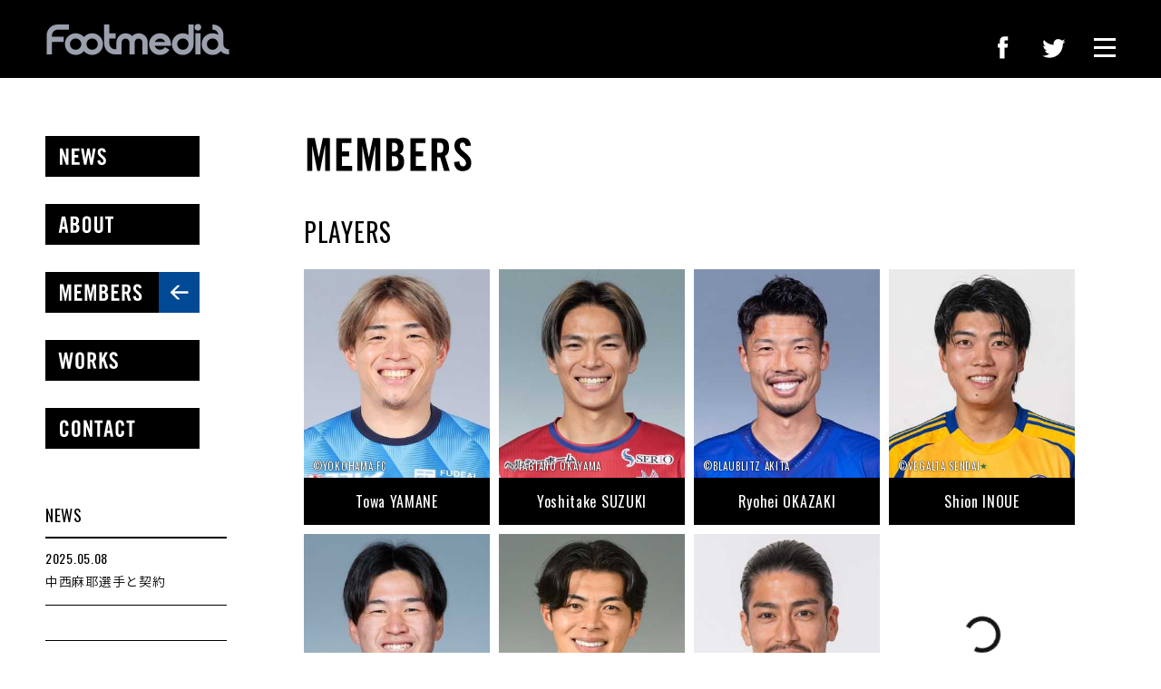

--- FILE ---
content_type: text/html; charset=UTF-8
request_url: https://footmedia.jp/member/ryo_takahashi/
body_size: 17703
content:

<!DOCTYPE html>
<html>
<head>
<base href="https://footmedia.jp/member/">
<meta http-equiv="Content-Type" content="text/html; charset=UTF-8">
<meta property="og:image" content="https://footmedia.jp/_img/_icons/1000_2020.jpg"/>
<link rel="shortcut icon" href="https://footmedia.jp/_img/_icons/icon_2020.png" type="image/x-icon"/>
<link rel="icon" href="https://footmedia.jp/_img/_icons/icon_2020.png" type="image/x-icon"/>
<link rel="apple-touch-icon" sizes="180x180" href="https://footmedia.jp/_img/_icons/icon_2020.png">
<link href="https://fonts.googleapis.com/css?family=Oswald" rel="stylesheet"><meta property="og:site_name" content="Footmedia | 株式会社フットメディア | MEMBER"/>
<meta name="description" content="Footmediaはサッカーを軸足に、多くの人々にあらゆるスポーツの魅力を伝えます。">
<title>Footmedia | 株式会社フットメディア | MEMBER</title>
<meta name="viewport">
<meta name="format-detection" content="telephone=no">

<meta http-equiv="Content-Style-Type" content="text/css">
<link rel="stylesheet" href="../_scripts/com.css?v2" type="text/css">
<link rel="stylesheet" href="../_scripts/footmedia.css?v4" type="text/css">
<link rel="stylesheet" href="../_scripts/contents.css?v4" type="text/css">
<link rel="stylesheet" href="../_scripts/member.css" type="text/css">
<link rel="stylesheet" href="../_scripts/member_list.css" type="text/css">

<script language="JavaScript" src="../_scripts/function.js"></script>
<script language="JavaScript" src="../_scripts/connect.js"></script>
<script language="JavaScript" src="../_scripts/footmedia.js"></script>
<script language="JavaScript" src="../_scripts/member_list.js"></script>

</head>

<body pDir = "../" pf="" pd="ryo_takahashi" preview="" lang="_jp">


<section id = "header">
	<a class = "logo" href = "../">footmedia</a>
	<div class ="snsBt">
		<ul class = "selector">
			<li class = "clearfix"><a class = "facebookBt" href = "http://facebook.com/footmedia.2015/" target = "_blank">Facebook</a><a class = "twitterBt" href = "https://twitter.com/footmedia_twi/" target = "_blank">Twitter</a><a id = "menuBt" class = "menuBtClose"><span class = "top"></span><span class = "middle"></span><span class = "bottom"></span></a></li>
		</ul>
	</div>
</section>
<section id = "menuList"><ul class = "selector"><li><a class = "newsBt" href = "../news">News</a></li><li><a class = "aboutBt" href = "../about">About</a></li><li><a class = "memberBt" href = "../member">Member</a></li><li><a class = "worksBt" href = "../works">Works</a></li><li><a class = "contactBt" href = "../contact">Contact</a></li></ul></section>
<section id = "main" class = "clearfix">
	<div id = "selector">
		<div>
<ul class = "selector"><li><a class = "newsBt" href = "../news">News</a></li><li><a class = "aboutBt" href = "../about">About</a></li><li><a class = "memberBt" href = "../member">Member</a></li><li><a class = "worksBt" href = "../works">Works</a></li><li><a class = "contactBt" href = "../contact">Contact</a></li></ul>			<div class = "news"><h5>NEWS</h5><a href = "../news/20250508/"><p>2025.05.08</p>中西麻耶選手と契約</a><a href = "..///"><p></p></a><a href = "..///"><p></p></a></div>
			<a class="twitter-timeline" href="https://twitter.com/footmedia_twi" data-widget-id="637164606243233793" width="200" height="400">@footmedia_twiさんのツイート</a> <script>!function(d,s,id){var js,fjs=d.getElementsByTagName(s)[0],p=/^http:/.test(d.location)?'http':'https';if(!d.getElementById(id)){js=d.createElement(s);js.id=id;js.src=p+"://platform.twitter.com/widgets.js";fjs.parentNode.insertBefore(js,fjs);}}(document,"script","twitter-wjs");</script>
		</div>
	</div>
	<div class = "containerWhite">	<p class = "pageTitle">member</p>
	<div class="container"><div class="container_relative"><div class="contents_area" id = "memberContainer"><h5>PLAYERS</h5><div class = "clearfix"><div class = "linkBlock"><div class = "thum"><div class = "photo" timg = "../dat/member/towa_yamane/s_1.jpeg"><div class = "loader"></div></div><div class = "caption">©YOKOHAMA FC</div><a class = "launch" href = "./towa_yamane/"></a></div><a class = "text" href = "./towa_yamane/"><p class = "title">Towa YAMANE</p></a></div><div class = "linkBlock"><div class = "thum"><div class = "photo" timg = "../dat/member/yoshitake_suzuki/s_1.jpeg"><div class = "loader"></div></div><div class = "caption">ⓒFAGIANO OKAYAMA</div><a class = "launch" href = "./yoshitake_suzuki/"></a></div><a class = "text" href = "./yoshitake_suzuki/"><p class = "title">Yoshitake SUZUKI</p></a></div><div class = "linkBlock"><div class = "thum"><div class = "photo" timg = "../dat/member/ryohei_okazaki/s_2.jpeg"><div class = "loader"></div></div><div class = "caption">©BLAUBLITZ AKITA</div><a class = "launch" href = "./ryohei_okazaki/"></a></div><a class = "text" href = "./ryohei_okazaki/"><p class = "title">Ryohei OKAZAKI</p></a></div><div class = "linkBlock"><div class = "thum"><div class = "photo" timg = "../dat/member/shion_inoue/s_1.jpeg"><div class = "loader"></div></div><div class = "caption">©VEGALTA SENDAI</div><a class = "launch" href = "./shion_inoue/"></a></div><a class = "text" href = "./shion_inoue/"><p class = "title">Shion INOUE</p></a></div><div class = "linkBlock"><div class = "thum"><div class = "photo" timg = "../dat/member/kazuki_dohana/s_1.jpeg"><div class = "loader"></div></div><div class = "caption">©IWAKI FC</div><a class = "launch" href = "./kazuki_dohana/"></a></div><a class = "text" href = "./kazuki_dohana/"><p class = "title">Kazuki DOHANA</p></a></div><div class = "linkBlock"><div class = "thum"><div class = "photo" timg = "../dat/member/takashi_kawano/s_2.jpeg"><div class = "loader"></div></div><div class = "caption">ⓒJEF UNITED</div><a class = "launch" href = "./takashi_kawano/"></a></div><a class = "text" href = "./takashi_kawano/"><p class = "title">Takashi KAWANO</p></a></div><div class = "linkBlock"><div class = "thum"><div class = "photo" timg = "../dat/member/takumi_miyayoshi/s_2.jpeg"><div class = "loader"></div></div><div class = "caption">ⒸRENOFA YAMAGUCHI FC</div><a class = "launch" href = "./takumi_miyayoshi/"></a></div><a class = "text" href = "./takumi_miyayoshi/"><p class = "title">Takumi MIYAYOSHI</p></a></div><div class = "linkBlock"><div class = "thum"><div class = "photo" timg = "../dat/member/daiki_nakashio/s_1.jpeg"><div class = "loader"></div></div><div class = "caption">©S.C.SAGAMIHARA</div><a class = "launch" href = "./daiki_nakashio/"></a></div><a class = "text" href = "./daiki_nakashio/"><p class = "title">Daiki NAKASHIO</p></a></div><div class = "linkBlock"><div class = "thum"><div class = "photo" timg = "../dat/member/yuya_ono/s_1.jpeg"><div class = "loader"></div></div><div class = "caption">Ⓒ2008 PARCEIRO</div><a class = "launch" href = "./yuya_ono/"></a></div><a class = "text" href = "./yuya_ono/"><p class = "title">Yuya ONO</p></a></div><div class = "linkBlock"><div class = "thum"><div class = "photo" timg = "../dat/member/kazuya_ando/s_1.jpeg"><div class = "loader"></div></div><div class = "caption">Ⓒ2008 PARCEIRO</div><a class = "launch" href = "./kazuya_ando/"></a></div><a class = "text" href = "./kazuya_ando/"><p class = "title">Kazuya ANDO</p></a></div><div class = "linkBlock"><div class = "thum"><div class = "photo" timg = "../dat/member/yoshiatsu_oiji/s_1.jpeg"><div class = "loader"></div></div><div class = "caption">©FC GIFU</div><a class = "launch" href = "./yoshiatsu_oiji/"></a></div><a class = "text" href = "./yoshiatsu_oiji/"><p class = "title">Yoshiatsu OIJI</p></a></div><div class = "linkBlock"><div class = "thum"><div class = "photo" timg = "../dat/member/daiki_goto/s_2.jpeg"><div class = "loader"></div></div><div class = "caption">©FC GIFU</div><a class = "launch" href = "./daiki_goto/"></a></div><a class = "text" href = "./daiki_goto/"><p class = "title">Daiki GOTO</p></a></div><div class = "linkBlock"><div class = "thum"><div class = "photo" timg = "../dat/member/ayumu_matsumoto/s_2.jpeg"><div class = "loader"></div></div><div class = "caption">©FC GIFU</div><a class = "launch" href = "./ayumu_matsumoto/"></a></div><a class = "text" href = "./ayumu_matsumoto/"><p class = "title">Ayumu MATSUMOTO</p></a></div><div class = "linkBlock"><div class = "thum"><div class = "photo" timg = "../dat/member/yuya_tanaka/s_2.jpeg"><div class = "loader"></div></div><div class = "caption">ⓒGIRAVANZ</div><a class = "launch" href = "./yuya_tanaka/"></a></div><a class = "text" href = "./yuya_tanaka/"><p class = "title">Yuya TANAKA</p></a></div><div class = "linkBlock"><div class = "thum"><div class = "photo" timg = "../dat/member/makoto_okazaki/s_3.jpeg"><div class = "loader"></div></div><div class = "caption">©KAGOSHIMA UNITED FC</div><a class = "launch" href = "./makoto_okazaki/"></a></div><a class = "text" href = "./makoto_okazaki/"><p class = "title">Makoto OKAZAKI</p></a></div><div class = "linkBlock"><div class = "thum"><div class = "photo" timg = "../dat/member/shuto_kawai/s_1.jpeg"><div class = "loader"></div></div><div class = "caption">©FC Tiamo</div><a class = "launch" href = "./shuto_kawai/"></a></div><a class = "text" href = "./shuto_kawai/"><p class = "title">Shuto KAWAI</p></a></div><div class = "linkBlock"><div class = "thum"><div class = "photo" timg = "../dat/member/maya_nakanishi/s_1.jpeg"><div class = "loader"></div></div><div class = "caption">©Footmedia</div><a class = "launch" href = "./maya_nakanishi/"></a></div><a class = "text" href = "./maya_nakanishi/"><p class = "title">Maya NAKANISHI</p></a></div></div><h5 class = "mb">COMMENTATORS</h5><div class = "clearfix"><div class = "linkBlock"><div class = "thum"><div class = "photo" timg = "../dat/member/takahito_ishihara/s_1.jpeg"><div class = "loader"></div></div><div class = "caption">©Footmedia</div><a class = "launch" href = "./takahito_ishihara/"></a></div><a class = "text" href = "./takahito_ishihara/"><p class = "title">Takahito ISHIHARA</p></a></div><div class = "linkBlock"><div class = "thum"><div class = "photo" timg = "../dat/member/akihiko_nishioka/s_1.jpeg"><div class = "loader"></div></div><div class = "caption">©Footmedia</div><a class = "launch" href = "./akihiko_nishioka/"></a></div><a class = "text" href = "./akihiko_nishioka/"><p class = "title">Akihiko NISHIOKA</p></a></div><div class = "linkBlock"><div class = "thum"><div class = "photo" timg = "../dat/member/minoru_nagata/s_2.jpeg"><div class = "loader"></div></div><div class = "caption">©Footmedia</div><a class = "launch" href = "./minoru_nagata/"></a></div><a class = "text" href = "./minoru_nagata/"><p class = "title">Minoru NAGATA</p></a></div><div class = "linkBlock"><div class = "thum"><div class = "photo" timg = "../dat/member/hiroaki_sasagawa/s_1.jpeg"><div class = "loader"></div></div><div class = "caption">©Footmedia</div><a class = "launch" href = "./hiroaki_sasagawa/"></a></div><a class = "text" href = "./hiroaki_sasagawa/"><p class = "title">Hiroaki SASAGAWA</p></a></div><div class = "linkBlock"><div class = "thum"><div class = "photo" timg = "../dat/member/daigo_hara/s_2.jpeg"><div class = "loader"></div></div><div class = "caption">©Footmedia</div><a class = "launch" href = "./daigo_hara/"></a></div><a class = "text" href = "./daigo_hara/"><p class = "title">Daigo HARA</p></a></div><div class = "linkBlock"><div class = "thum"><div class = "photo" timg = "../dat/member/kouta_fukuda/s_1.jpeg"><div class = "loader"></div></div><div class = "caption">©Footmedia</div><a class = "launch" href = "./kouta_fukuda/"></a></div><a class = "text" href = "./kouta_fukuda/"><p class = "title">Kouta FUKUDA</p></a></div><div class = "linkBlock"><div class = "thum"><div class = "photo" timg = "../dat/member/junki_kobayashi/s_2.jpeg"><div class = "loader"></div></div><div class = "caption">©Footmedia</div><a class = "launch" href = "./junki_kobayashi/"></a></div><a class = "text" href = "./junki_kobayashi/"><p class = "title">Junki KOBAYASHI</p></a></div><div class = "linkBlock"><div class = "thum"><div class = "photo" timg = "../dat/member/takahiro_fujita/s_1.jpeg"><div class = "loader"></div></div><div class = "caption">©Footmedia</div><a class = "launch" href = "./takahiro_fujita/"></a></div><a class = "text" href = "./takahiro_fujita/"><p class = "title">Takahiro FUJITA</p></a></div><div class = "linkBlock"><div class = "thum"><div class = "photo" timg = "../dat/member/ikko_sesaki/s_2.jpeg"><div class = "loader"></div></div><div class = "caption">©Footmedia</div><a class = "launch" href = "./ikko_sesaki/"></a></div><a class = "text" href = "./ikko_sesaki/"><p class = "title">Ikko Sesaki</p></a></div><div class = "linkBlock"><div class = "thum"><div class = "photo" timg = "../dat/member/jun_tashiro/s_1.jpeg"><div class = "loader"></div></div><div class = "caption">©Footmedia</div><a class = "launch" href = "./jun_tashiro/"></a></div><a class = "text" href = "./jun_tashiro/"><p class = "title">Jun TASHIRO</p></a></div><div class = "linkBlock"><div class = "thum"><div class = "photo" timg = "../dat/member/shosuke_nonami/s_1.jpeg"><div class = "loader"></div></div><div class = "caption">©Footmedia</div><a class = "launch" href = "./shosuke_nonami/"></a></div><a class = "text" href = "./shosuke_nonami/"><p class = "title">Shosuke NONAMI</p></a></div><div class = "linkBlock"><div class = "thum"><div class = "photo" timg = "../dat/member/ippei_watanabe/s_1.jpeg"><div class = "loader"></div></div><div class = "caption">©Footmedia</div><a class = "launch" href = "./ippei_watanabe/"></a></div><a class = "text" href = "./ippei_watanabe/"><p class = "title">Ippei WATANABE</p></a></div><div class = "linkBlock"><div class = "thum"><div class = "photo" timg = "../dat/member/akihiko_kamikawa/s_1.jpeg"><div class = "loader"></div></div><div class = "caption">©Footmedia</div><a class = "launch" href = "./akihiko_kamikawa/"></a></div><a class = "text" href = "./akihiko_kamikawa/"><p class = "title">Akihiko KAMIKAWA</p></a></div><div class = "linkBlock"><div class = "thum"><div class = "photo" timg = "../dat/member/kei_totsuka/s_1.jpeg"><div class = "loader"></div></div><div class = "caption">©Footmedia</div><a class = "launch" href = "./kei_totsuka/"></a></div><a class = "text" href = "./kei_totsuka/"><p class = "title">Kei TOTSUKA</p></a></div></div><h5 class = "mb">MANAGERS</h5><div class = "clearfix"><div class = "linkBlock"><div class = "thum"><div class = "photo" timg = "../dat/member/hajime_moriyasu/s_1.jpeg"><div class = "loader"></div></div><div class = "caption">©Footmedia</div><a class = "launch" href = "./hajime_moriyasu/"></a></div><a class = "text" href = "./hajime_moriyasu/"><p class = "title">Hajime MORIYASU</p></a></div><div class = "linkBlock"><div class = "thum"><div class = "photo" timg = "../dat/member/shinji_kobayashi/s_1.jpeg"><div class = "loader"></div></div><div class = "caption">©Footmedia</div><a class = "launch" href = "./shinji_kobayashi/"></a></div><a class = "text" href = "./shinji_kobayashi/"><p class = "title">Shinji KOBAYASHI</p></a></div><div class = "linkBlock"><div class = "thum"><div class = "photo" timg = "../dat/member/yoshiro_moriyama/s_1.jpeg"><div class = "loader"></div></div><div class = "caption">©VEGALTA SENDAI</div><a class = "launch" href = "./yoshiro_moriyama/"></a></div><a class = "text" href = "./yoshiro_moriyama/"><p class = "title">Yoshiro MORIYAMA</p></a></div><div class = "linkBlock"><div class = "thum"><div class = "photo" timg = "../dat/member/takayuki_nishigaya/s_1.jpeg"><div class = "loader"></div></div><div class = "caption">©Footmedia</div><a class = "launch" href = "./takayuki_nishigaya/"></a></div><a class = "text" href = "./takayuki_nishigaya/"><p class = "title">Takayuki NISHIGAYA</p></a></div><div class = "linkBlock"><div class = "thum"><div class = "photo" timg = "../dat/member/tsutomu_takahata/s_1.jpeg"><div class = "loader"></div></div><div class = "caption">©Footmedia</div><a class = "launch" href = "./tsutomu_takahata/"></a></div><a class = "text" href = "./tsutomu_takahata/"><p class = "title">Tsutomu TAKAHATA</p></a></div><div class = "linkBlock"><div class = "thum"><div class = "photo" timg = "../dat/member/kenichi_amano/s_1.jpeg"><div class = "loader"></div></div><div class = "caption">©Kaz Photography/FC GIFU</div><a class = "launch" href = "./kenichi_amano/"></a></div><a class = "text" href = "./kenichi_amano/"><p class = "title">kenichi AMANO</p></a></div><div class = "linkBlock"><div class = "thum"><div class = "photo" timg = "../dat/member/kazuyuki_morisaki/s_1.jpeg"><div class = "loader"></div></div><div class = "caption"><span class="photoCredit">©Footmedia</div><a class = "launch" href = "./kazuyuki_morisaki/"></a></div><a class = "text" href = "./kazuyuki_morisaki/"><p class = "title">Kazuyuki MORISAKI</p></a></div><div class = "linkBlock"><div class = "thum"><div class = "photo" timg = "../dat/member/koji_morisaki/s_3.jpeg"><div class = "loader"></div></div><div class = "caption">©Footmedia</div><a class = "launch" href = "./koji_morisaki/"></a></div><a class = "text" href = "./koji_morisaki/"><p class = "title">Koji MORISAKI</p></a></div></div>	</div></div></div>
</div></section>

<section id = "footer"><div id="footerAdd" class = "flex"><div><p>株式会社フットメディア</p><p>〒153-0052 東京都目黒区祐天寺2−13−4 503号室</p><p>TEL：03-6435-3158</p></div></div><p class  "credit">© 2026 Footmedia Co.,Ltd All rights reserved</p></section>

<!----------------------------------------------
-------------------LOADER-------------------
------------------------------------------------>
<div id = "loader"></div>

<div id = "goTopBt"></div>

</body>
</html>

--- FILE ---
content_type: text/css
request_url: https://footmedia.jp/_scripts/com.css?v2
body_size: 4628
content:
@charset "UTF-8";

*{margin:0; padding:0; text-align:left;}

* html body {background-image: url(null) fixed;}

html{margin:0; padding:0;}

body{-webkit-font-smoothing: antialiased;}

.flex
{
	display:-webkit-box;
	display:-moz-box;
	display:-ms-box;
	display:-webkit-flexbox;
	display:-moz-flexbox;
	display:-ms-flexbox;
	display:-webkit-flex;
	display:-moz-flex;
	display:-ms-flex;
	display:flex;
}

.clearfix:after {
  content: ".";  /* 新しい要素を作る */
  display: block;  /* ブロックレベル要素に */
  clear: both;
  height: 0;
  visibility: hidden;
}

.clearfix {
  min-height: 1px;
}

.floatTable{
	display:table;
	background:white;
}

* html .clearfix {
  height: 1px;
  /*¥*//*/
  height: auto;
  overflow: hidden;
  /**/
}

.ovhid{overflow:hidden}

.floatCenterContainer{float:left; left:50%; position:relative;}
.floatCenterContainer .contents{float:left; position:relative; left:-50%;}

.acvm{
	display: table-cell;
	text-align: center;
	vertical-align: middle;
}

h1,h2,h3,h4,h5{line-height:1.5;}

a.black:link{
	color:black;
	text-decoration: none;
	outline:none;
}

a.black:active{
	color:black;
	text-decoration: none;
	outline:none;
}

a.black:visited{
	color:black;
	text-decoration: none;
	outline:none;
}

a.black:hover{
	color:gray;
	text-decoration: none;
	outline:none;
}

table{border-spacing:0; border-collapse:collapse;}

td{border-spacing:0; border:0; padding:0;}

img{border:0; border-spacing:0;}

textarea{display:block;}

br{letter-spacing: 0;}

.absolute{position:absolute}
.relative{position:relative;}
.fixed{position:fixed}
.floatR{float:right;}
.floatL{float:left;}
.floatClear{clear:both;}

.textC{text-align:center;}
.textR{text-align:right;}
.textL{text-align:left;}

.whiteText{color:white;}
.blackText{color:black;}

.smallerText{font-size:.9em;}
.biggerText{font-size:1.2em;}
.boldText{font-weight:bolder;}
.lightText{font-weight:lighter;}

.kei{border:0 solid gray; border-top-width:1px; margin:2em 0;}

.cursorPointer{cursor:pointer;}
.cursorAuto{cursor:auto;}

.mt_0 { margin-top: 0 !important; }
.mt_5 { margin-top: 5px !important; }
.mt_10 { margin-top: 10px !important; }
.mt_15 { margin-top: 15px !important; }
.mt_20 { margin-top: 20px !important; }
.mt_30 { margin-top: 30px !important; }
.mt_40 { margin-top: 40px !important; }
.mt_50 { margin-top: 50px !important; }
.mb_0 { margin-bottom: 0 !important; }
.mb_5 { margin-bottom: 5px !important; }
.mb_10 { margin-bottom: 10px !important; }
.mb_15 { margin-bottom: 15px !important; }
.mb_20 { margin-bottom: 20px !important; }
.mb_30 { margin-bottom: 30px !important; }
.mb_40 { margin-bottom: 40px !important; }
.mb_50 { margin-bottom: 50px !important; }
.ml_34 { margin-left: 34px !important; }
.ma_0 { margin: 0 !important; }
.ml_1em{margin-left:1em;}
.ml_1_5em{margin-left:1.5em;}
.ml_2em{margin-left:2em;}
.ml_5{margin-left:5px;}
.ml_10{margin-left:10px;}
.ml_20{margin-left:20px;}
.ml_30{margin-left:30px;}
.ml_40{margin-left:40px;}
.ml_50{margin-left:50px;}
.mr_1em{margin-right:1em;}
.mr_1_5em{margin-right:1.5em;}
.mr_2em{margin-right:2em;}
.mr_5{margin-right:5px;}
.mr_10{margin-right:10px;}
.mr_15{margin-right:15px;}
.mr_20{margin-right:20px;}
.mr_25{margin-right:25px;}
.mr_30{margin-right:30px;}
.mr_35{margin-right:35px;}
.mr_40{margin-right:40px;}
.mr_45{margin-right:45px;}
.mr_50{margin-right:50px;}

.pd_0{padding:0px;}
.pd_1{padding:1px;}
.pd_2{padding:2px;}
.pd_3{padding:3px;}
.pd_4{padding:4px;}
.pd_5{padding:5px;}
.pd_6{padding:6px;}
.pd_7{padding:7px;}
.pd_8{padding:8px;}
.pd_9{padding:9px;}
.pd_10{padding:10px;}
.pd_15{padding:15px;}
.pd_20{padding:20px;}
.pd_30{padding:30px;}
.pd_40{padding:40px;}
.pd_50{padding:50px;}
.pd_bt_10{padding-top:10px; padding-bottom:10px;}
.pd_bt_20{padding-top:20px; padding-bottom:20px}
.pd_bt_30{padding-top:30px; padding-bottom:30px}
.pd_bt_40{padding-top:40px; padding-bottom:40px;}
.pd_bt_50{padding-top:50px; padding-bottom:50px;}
.pdL_5{padding-left:5px;}
.pdL_10{padding-left:10px;}
.pdL_15{padding-left:15px;}
.pdL_20{padding-left:20px;}
.pdL_30{padding-left:30px;}
.pdL_40{padding-left:40px;}
.pdL_50{padding-left:50px;}
.pdR_5{padding-right:5px;}
.pdR_10{padding-right:10px;}
.pdR_15{padding-right:15px;}
.pdR_20{padding-right:20px;}
.pdR_30{padding-right:30px;}
.pdR_40{padding-right:40px;}
.pdR_50{padding-right:50px;}
.pdT_5{padding-top:5px;}
.pdT_10{padding-top:10px;}
.pdT_15{padding-top:15px;}
.pdT_20{padding-top:20px;}
.pdT_30{padding-top:30px;}
.pdT_40{padding-top:40px;}
.pdT_50{padding-top:50px;}
.pdB_5{padding-bottom:5px;}
.pdB_10{padding-bottom:10px;}
.pdB_15{padding-bottom:15px;}
.pdB_20{padding-bottom:20px;}
.pdB_30{padding-bottom:30px;}
.pdB_40{padding-bottom:40px;}
.pdB_50{padding-bottom:50px;}

--- FILE ---
content_type: text/css
request_url: https://footmedia.jp/_scripts/footmedia.css?v4
body_size: 10712
content:
@charset "UTF-8";

@font-face{
	font-family: 'Gen-L';
	font-style: bold;
    font-weight: 400;
	src:
		url('../_fonts/GenShinGothic-Light.eot')
	;
	src:
		url('../_fonts/GenShinGothic-Normal-web.eot?#iefix') format('embedded-opentype'),
		url('../_fonts/GenShinGothic-Normal-web.woff') format('woff'),
		url('../_fonts/GenShinGothic-Normal-web.ttf')  format('truetype')
	;
}

body{-webkit-text-size-adjust: 100%; color:rgb(0,0,0);
	text-align:center; line-height:2; letter-spacing:0.05em;
	font-family: Gen-L, univers,helvetica,arial, "游ゴシック体", "Yu Gothic", YuGothic, "Hiragino Kaku Gothic Pro","ヒラギノ角ゴ Pro W3",Meiryo, "メイリオ","ＭＳ Ｐゴシック";
/*	font-family: univers,helvetica,arial, "游ゴシック体", "Yu Gothic", YuGothic, "Hiragino Kaku Gothic Pro","ヒラギノ角ゴ Pro W3",Meiryo, "メイリオ","ＭＳ Ｐゴシック";*/
	background-color: rgb(255, 255, 255);
}

/* くるくるローダー */
#loader
{
	position:fixed;
	height: 100vh;
	width:100vw;
	top: 0px;
	left:0px;
	background-color: rgb(255,255,255);
	z-index:9999;
}

/*#loader.st:after*/
#loader:after
{
	content: "";  /* 新しい要素を作る */
	display: block;  /* ブロックレベル要素に */
	position: absolute;
	width: 40px; /*ローディングアイコンの横サイズ*/
	height: 40px; /*ローディングアイコンの縦サイズ*/
	-moz-border-radius: 50%;
	-webkit-border-radius: 50%;
	border-radius: 50%;
	border: 5px solid rgb(0, 0, 0);  /*円に○の白枠をつける*/
	border-right-color: transparent; /*円の右にC状の空きをつける*/
	
	top: 50%;
	left: 50%;
	margin-top:-30px;
	margin-left:-30px; 

	animation: spin 1s linear infinite; /*1秒毎にくるくる回転するアニメーション*/
}

@keyframes spin
{
	0%
	{
		transform: rotate(0deg);
		-ms-transform: rotate(0deg);
		opacity: 0.2;
	} /*0%の時は20％の透明度*/
	50%
	{
		transform: rotate(180deg);
		-ms-transform: rotate(180deg);
		opacity: 1.0;
	} /*50%の時は透明度なし*/
	100%
	{
		transform: rotate(360deg);
		-ms-transform: rotate(360deg);
		opacity: 0.2;
	} /*100%の時に20％の透明度に戻る*/
}

.subHead
{
	color: black; font-size: 1.1em; line-height:1;
	font-family: GenShinGothic-Bold, Gen-B, univers,helvetica,arial, sans-serif;
	font-weight: 700;
}
.strongText
{
	color: black;
	font-family: GenShinGothic-Bold, Gen-B, univers,helvetica,arial, sans-serif;
	font-weight: 700;
}
.smallText{font-size: 0.9em;}

/**************************************************************************/
/********************************* Header *********************************/
/**************************************************************************/

#header{position: fixed; top:0; width: 100%; height: 86px; z-index: 9000; transition: .2s linear;}
#header.sc{height: 50px;}
#header .logo{position: absolute; top:26px; left:50px; width: 230px; height: 35px; background-repeat: no-repeat; background-size: contain; background-repeat: no-repeat; display:block; text-indent: -9999px; transition: .2s linear;}
.svg #header .logo{background-image: url(../_img/logo_n.svg);}
.no-svg #header .logo{background-image: url(../_img/logo_n.png);}

#header.sc .logo{top:6px;}

.snsBt{position: absolute; top:0px; right:40px; transition: .2s linear;}
.snsBt .selector a{margin-top: 30px;}
.svg .snsBt .selector a:not(#menuBt){background-image: url(../_img/selector_b+school.svg);}
.no-svg .snsBt .selector a:not(#menuBt){background-image: url(../_img/selector_b+school.png);}

#header.sc .snsBt{top:-25px;}

#menuBt{display:block; width:45px; height: 41px; margin-left: 2px; position: relative; float:left; cursor: pointer;}
#menuBt span
{
	transition: all 0.3s;
	transform: rotate(0deg);
	width: 24px;
	height: 3px;
	display: block;
	position: absolute;
	left: 50%;
	top: 50%;
	margin-left: -12px;
}
#menuBt .top
{
	transform: translateY(-9px);
}
#menuBt .bottom
 {
	 transform: translateY(9px);
}

#menuBt:hover .top
{
	transform: translateY(-11px);
}
#menuBt:hover .bottom
{
	transform: translateY(11px);
}

#menuBt.menuBtOpen .middle
{
	background: rgba(255, 255, 255, 0);
}
#menuBt.menuBtOpen .top
{
	transform: rotate(-45deg) translateY(0px);
}
#menuBt.menuBtOpen .bottom
{
	transform: rotate(45deg) translateY(0px);
}

#menuList
{
	position:fixed; top: 0; width:100%; height:100%; z-index: 8999; 
	display: none;
	background-color: rgb(0, 73, 148);
	filter:alpha(opacity=0);
	-moz-opacity: 0;
	opacity: 0;
	transition: .2s linear;
}

#menuList .selector
{
	position: relative;
	width: 238px; left:50%; margin-left: -119px; 
	margin-top: 150px;
}

#menuList .selector a{color: white; background-color: black; width:238px; height:63px; background-size: 80%;}
.svg #menuList .selector a{background-image: url(../_img/selector_b+school.svg);}
.no-svg #menuList .selector a{background-image: url(../_img/selector_b+school.png);}

/**************************************************************************/
/********************************* GoTop *********************************/
/**************************************************************************/

#goTopBt
{
	position:fixed; bottom:65px; right:50px; z-index:9000; display:none; width:30px; height:30px; cursor:pointer;
	background-position: 50% 50%; background-repeat: no-repeat;
	background-color: black;
	-webkit-transition:bottom .3s ease;
	-moz-transition:bottom .3s ease;
	-ms-transition:bottom .3s ease;
	-o-transition:bottom .3s ease;
	transition:bottom .3s ease;
}
#goTopBt:hover
{
	bottom: 67px;
}
.svg #goTopBt{background-image: url(../_img/goTop.svg)}
.no-svg #goTopBt{background-image: url(../_img/goTop.png)}

/**************************************************************************/
/********************************* Selector ********************************/
/**************************************************************************/

#selector
{
	position: absolute;
	top:0;
	width: 300px;
}
#selector div:first-child{padding: 50px 50px 90px 50px;}

.selector ul{list-style-type: none}
.selector li{list-style-type: none;}
.selector a{width:170px; height:45px; background-repeat: no-repeat; display: block; text-indent: -9999px; margin-bottom: 30px; text-decoration: none; position: relative;}
.selector a.newsBt{background-position: 0 0;}
.selector a.aboutBt{background-position: 0 calc(100% / 6 * 1);}
.selector a.memberBt{background-position: 0 calc(100% / 6 * 2);}
.selector a.worksBt{background-position: 0 calc(100% / 6 * 3);}
.selector a.schoolBt{background-position: 0 calc(100% / 6 * 4);}
.selector a.contactBt{background-position: 0 calc(100% / 6 * 5);}
.selector a.facebookBt{background-position: 0 calc(100% / 6 * 6); width:45px; height:45px; float: left; background-color:transparent;}
.selector a.twitterBt{background-position: -45px calc(100% / 6 * 6); width:45px; height:45px; float:left; background-color:transparent;}
.selector a.facebookBt, .selector a.twitterBt
{
	margin-right: 10px;
	-webkit-transition:all .3s ease;
	-moz-transition:all .3s ease;
	-ms-transition:all .3s ease;
	-o-transition:all .3s ease;
	transition:all .3s ease;
}
.selector a.facebookBt:hover, .selector a.twitterBt:hover
{
	filter:alpha(opacity=50);
	-moz-opacity: .5;
	opacity: .5;
}

.selector a.newsBt:after, .selector a.aboutBt:after, .selector a.memberBt:after, .selector a.worksBt:after, .selector a.contactBt:after, .selector a.schoolBt:after
{
	content: "";  /* 新しい要素を作る */
	display: block;  /* ブロックレベル要素に */
	position: absolute;
	top: 0px; right:0px;
	
	width: 0px;
	height: 45px;
	
	background-position: 100% 50%;
	background-repeat: no-repeat;
	
	-webkit-transition:all .3s ease;
	-moz-transition:all .3s ease;
	-ms-transition:all .3s ease;
	-o-transition:all .3s ease;
	transition:all .3s ease;
}

#selector .selector a.newsBt:after, #selector .selector a.aboutBt:after, #selector .selector a.memberBt:after, #selector .selector a.worksBt:after, #selector .selector a.contactBt:after, #selector .selector a.schoolBt:after
{
	background-color: rgb(0, 73, 148);
}

#menuList .selector a.newsBt:after, #menuList .selector a.aboutBt:after, #menuList .selector a.memberBt:after, #menuList .selector a.worksBt:after, #menuList .selector a.contactBt:after, #menuList .selector a.schoolBt:after
{
	background-color: rgb(155, 160, 173);
	width: 0px;
	height: 63px;
	background-size: 126px 63px;
}

.svg .selector a.newsBt:after, .svg .selector a.aboutBt:after, .svg .selector a.memberBt:after, .svg .selector a.worksBt:after, .svg .selector a.contactBt:after, .svg .selector a.schoolBt:after
{
	background-image: url(../_img/selectorDir.svg);
}
.no-svg .selector a.newsBt:after, .no-svg .selector a.aboutBt:after, .no-svg .selector a.memberBt:after, .no-svg .selector a.worksBt:after, .no-svg .selector a.contactBt:after, .no-svg .selector a.schoolBt:after
{
	background-image: url(../_img/selectorDir.png);
}

.selector a.newsBt:hover:after, .selector a.aboutBt:hover:after, .selector a.memberBt:hover:after, .selector a.worksBt:hover:after, .selector a.contactBt:hover:after, .selector a.schoolBt:hover:after
{
	width: 45px;
}

#menuList .selector a.newsBt:hover:after, #menuList .selector a.aboutBt:hover:after, #menuList .selector a.memberBt:hover:after, #menuList .selector a.worksBt:hover:after, #menuList .selector a.contactBt:hover:after, #menuList .selector a.schoolBt:hover:after
{
	width: 63px;
}

/******** Footer ******/
#footer{padding:50px 50px 65px 50px; text-align: left; font-size: .9em;}
#footer p{margin-top: 1em;}
#footer p.credit{font-family: 'Oswald', sans-serif;}

#footer a{color:rgba(255, 255, 255, .7);}
.svg #footer a{background-image: url(../img/footerDir.svg);}
.no-svg #footer a{background-image: url(../img/footerDir.png);}

#footer a:hover
{
	color:rgba(255, 255, 255, 1);
	transition: background .2s linear 0, color .2s linear 0;
}

#footerAdd.flex
{
	-webkit-align-items: flex-start;
	align-items: flex-start;
}

#footer a.school_logo
{
	width: 200px;
	display: block;
	background-size: cover;
	
	margin-top: 1em;
	margin-left: 5em;
}

#footer a.school_logo:before
{
	content:"";
	display: block;
	padding-top: 30%;
}
.svg #footer a.school_logo{background-image: url(../_img/title_school.svg)}
.no-svg #footer a.school_logo{background-image: url(../_img/title_school.png)}

.svg #footer a{background-image: url(../img/footerDir.svg);}
.no-svg #footer a{background-image: url(../img/footerDir.png);}

#footer a:hover
{
	color:rgba(255, 255, 255, 1);
	transition: background .2s linear 0, color .2s linear 0;
}

@media screen and (max-width: 700px)
{
	#footerAdd.flex
	{
		-moz-flex-direction: column;
		-webkit-flex-direction: column;
		flex-direction: column;
	}
	
	#footer a.school_logo
	{
		width: 100%;
		max-width: 150px;
		margin-top: 2em;
		margin-left: 0em;
		margin-bottom: 2em;
	}
}

--- FILE ---
content_type: text/css
request_url: https://footmedia.jp/_scripts/contents.css?v4
body_size: 3200
content:
@charset "UTF-8";

/**************************************************************************/
/********************************* Header *********************************/
/**************************************************************************/

#header{background-color:black;}

.svg #header .logo{background-image: url(../_img/logo_g.svg);}
.no-svg #header .logo{background-image: url(../_img/logo_g.png);}

#menuBt span{background: #fff;}

/**************************************************************************/
/********************************* Selector *********************************/
/**************************************************************************/

#selector .selector a{background-color: rgba(0, 0, 0, 1); color: white;}
.svg #selector .selector a{background-image: url(../_img/selector_b+school.svg);}
.no-svg #selector .selector a{background-image: url(../_img/selector_b+school.png);}
#selector .selector a.facebookBt, #selector .selector a.twitterBt{background-color: transparent;}

#selector
{
	color: rgb(0, 0, 0);
	margin-top: 100px;
}

/**************************************************************************/
/********************************** News ***********************************/
/**************************************************************************/

iframe{background-color: rgb(250, 250, 250); border: 1px solid rgb(240, 240, 240);}

.news{margin: 60px 0 60px 0; border-bottom: 2px solid;}
.news p, .news h5{font-family: 'Oswald', sans-serif; font-weight:300;}
.news h5{font-size: 18px; border-bottom: 2px solid; padding-bottom: 10px;}
.news a
{
	display: block; color: rgb(0, 0, 0); border-bottom: 1px solid; text-decoration: none; padding: 15px 0 15px 0; line-height:1.5;
	-webkit-transition:all .5s ease;
	-moz-transition:all .5s ease;
	-ms-transition:all .5s ease;
	-o-transition:all .5s ease;
	transition:all .5s ease;
}
.news a:hover{color: rgb(200, 200, 200)}
.news p{ line-height: 1; margin-bottom: .5rem;}
.news a:last-child{border-bottom-width: 0px;}

/**************************************************************************/
/********************************** Main ***********************************/
/**************************************************************************/

#main{position:relative; padding-top: 100px; min-height: 1300px;}

.pageTitle{width:280px; height:90px; background-size: cover; margin-top:25px; background-repeat: repeat-y; text-indent: -9999px;}
.svg .pageTitle{background-image: url(../_img/selector+school.svg);}
.no-svg .pageTitle{background-image: url(../_img/selector+school.png);}

.containerWhite{overflow: hidden; margin-left:335px;}
.container{padding: 20px 50px 50px 0px; width:auto; margin-left:auto; margin-right:auto; text-align:left;}


/******** Footer ******/

#footer
{
	background-color: rgb(255, 255, 255);
	color:rgb(0, 0, 0);
}

/*//////////////////////////////////////////////////////////////////////////////////
///////////////////////////////// MEDIA SCREEN /////////////////////////////////////
//////////////////////////////////////////////////////////////////////////////////*/

@media screen and (max-width: 835px)
{
	.containerWhite{margin-left:0px;}
	.container{padding-left:50px;}
	#selector{display: none;}
	.pageTitle{margin-left: 50px;}
}

--- FILE ---
content_type: text/css
request_url: https://footmedia.jp/_scripts/member.css
body_size: 632
content:
@charset "UTF-8";

/********CONTENTS*******/

#archives{display: none;}

.pageTitle{background-position: -28px -180px;}

#memberContainer{max-width:890px;}

#main .container{padding-bottom:5em;}

.selector a.memberBt:after
{
	content: "";  /* 新しい要素を作る */
	display: block;  /* ブロックレベル要素に */
	position: absolute;
	top: 0px; right:0px;
	
	width: 45px;
	height: 45px;
	
	background-color: rgb(0, 73, 148);
	background-position: 0% 50%;
	
	-webkit-transition:all .3s ease;
	-moz-transition:all .3s ease;
	-ms-transition:all .3s ease;
	-o-transition:all .3s ease;
	transition:all .3s ease;
}

#memberContainer h5{font-family: 'Oswald', sans-serif; font-weight:300; font-size: 28px;}

--- FILE ---
content_type: text/css
request_url: https://footmedia.jp/_scripts/member_list.css
body_size: 3623
content:
@charset "UTF-8";

/********CONTENTS*******/

#memberContainer h5{margin-bottom: 20px;}
#memberContainer h5.mb{border-top: 1px solid rgb(0,0,0); padding-top: 50px; max-width: 850px;}

#memberContainer .clearfix{margin-bottom: 50px;}

#memberContainer .linkBlock
{
	text-decoration: none;
	position: relative;
	float: left;
	margin-right: 10px;
	margin-bottom: 10px;
	width: 205px;
	color: black;
	background-color: white;
}

#memberContainer .linkBlock .launch
{
	display: block;
	position: absolute;
	top:0; left:0;
	width: 205px;
	height: 230px;
	text-decoration: none;
	
	filter:alpha(opacity=0);
	-moz-opacity: 0;
	opacity: 0;

	background-color: rgba(0, 0, 0, .3);
	background-repeat: no-repeat;
	background-position: 50% 50%;
	
	-webkit-transition:all .3s ease;
	-moz-transition:all .3s ease;
	-ms-transition:all .3s ease;
	-o-transition:all .3s ease;
	transition:all .3s ease;
}
#memberContainer .linkBlock .launch:hover
{
	filter:alpha(opacity=100);
	-moz-opacity: 1;
	opacity: 1;
}

#memberContainer .linkBlock .thum
{
	position:relative;
	font-size:0;
	height: 230px;
	overflow: hidden;
}
#memberContainer .linkBlock .thum img
{
	width: 205px;
	-webkit-transition:all .2s ease;
	-moz-transition:all .2s ease;
	-ms-transition:all .2s ease;
	-o-transition:all .2s ease;
	transition:all .2s ease;
}

#memberContainer .linkBlock a.text
{
	display:block;
	text-decoration: none;
	color: white;
	padding:10px;
	background-color: rgb(0, 0, 0);
	-webkit-transition:all .3s ease;
	-moz-transition:all .3s ease;
	-ms-transition:all .3s ease;
	-o-transition:all .3s ease;
	transition:all .3s ease;
}
#memberContainer .linkBlock a.text:hover
{
	color: rgb(255, 255, 255);
	background-color: rgb(0, 73, 148);
}
#memberContainer .linkBlock .title
{
	text-align: center;
	font-size: 16px;
	font-family: 'Oswald', sans-serif; font-weight:300;
}

#memberContainer .linkBlock .caption
{
	font-family: 'Oswald', sans-serif; font-weight:300;
	font-size: 11px;
	color: white;
	position: absolute;
	left:10px; bottom: 2px;
	width: 200px;
	text-shadow: 0px 0px 0px rgba(0, 0, 0, 1), 0px 0px 2px rgba(0, 0, 0, 1);
}

/********画像**********/

.photo .loader
{
	width: 100%;
	position:relative;
}
.photo .loader:before
{
	content:"";
	display: block;
	padding-top: 30%;
	position:relative;
}
.photo .loader:after
{
	content: "";  /* 新しい要素を作る */
	display: block;  /* ブロックレベル要素に */
	position: absolute;
	width: 30px; /*ローディングアイコンの横サイズ*/
	height: 30px; /*ローディングアイコンの縦サイズ*/
	-moz-border-radius: 50%;
	-webkit-border-radius: 50%;
	border-radius: 50%;
	border: 5px solid rgb(0, 0, 0);  /*円に○の白枠をつける*/
	border-right-color: transparent; /*円の右にC状の空きをつける*/
	
	top: 50%;
	left: 50%;
	margin-top: 60px;
	margin-left:-20px; 

	animation: spin 1s linear infinite; /*1秒毎にくるくる回転するアニメーション*/
}

/*//////////////////////////////////////////////////////////////////////////////////
///////////////////////////////// MEDIA SCREEN /////////////////////////////////////
//////////////////////////////////////////////////////////////////////////////////*/

@media screen and (min-width: 1200px)
{
/*	.container{width:auto; margin-left:auto; margin-right:auto; text-align:left;}
	.container_relative{width:850px; position:relative; left:50%; margin-left: -425px;}
	.contents_area{width:850;}*/
}

@media screen and (max-width: 800px)
{
	#memberContainer .clearfix{position:relative; left:50%; margin-left: -320px; width: 645px;}
}

@media screen and (max-width: 760px)
{
	#memberContainer .clearfix{position:relative; left:50%; margin-left: -210px; width: 430px;}
}

--- FILE ---
content_type: image/svg+xml
request_url: https://footmedia.jp/_img/selectorDir.svg
body_size: 889
content:
<?xml version="1.0" encoding="utf-8"?>
<!-- Generator: Adobe Illustrator 16.0.4, SVG Export Plug-In . SVG Version: 6.00 Build 0)  -->
<!DOCTYPE svg PUBLIC "-//W3C//DTD SVG 1.1//EN" "http://www.w3.org/Graphics/SVG/1.1/DTD/svg11.dtd">
<svg version="1.1" xmlns="http://www.w3.org/2000/svg" xmlns:xlink="http://www.w3.org/1999/xlink" x="0px" y="0px" width="90px"
	 height="45px" viewBox="-60 -7.5 90 45" enable-background="new -60 -7.5 90 45" xml:space="preserve">
<g id="レイヤー_1">
	<g id="レイヤー_1_3_">
		<g id="レイヤー_1_2_">
			<g id="レイヤー_1_1_">
			</g>
		</g>
	</g>
</g>
<g id="レイヤー_2">
	<polygon fill="#FFFFFF" points="12.707,13.636 -2.5,13.636 -2.499,16.365 12.707,16.363 6.282,22.789 9.71,22.789 17.5,15 
		9.71,7.211 6.282,7.211 	"/>
	<polygon fill="#FFFFFF" points="-42.707,16.364 -27.5,16.364 -27.501,13.635 -42.707,13.637 -36.282,7.211 -39.71,7.211 -47.5,15 
		-39.71,22.789 -36.282,22.789 	"/>
</g>
</svg>


--- FILE ---
content_type: image/svg+xml
request_url: https://footmedia.jp/_img/selector+school.svg
body_size: 11077
content:
<?xml version="1.0" encoding="utf-8"?>
<!-- Generator: Adobe Illustrator 25.0.0, SVG Export Plug-In . SVG Version: 6.00 Build 0)  -->
<svg version="1.1" id="レイヤー_1" xmlns="http://www.w3.org/2000/svg" xmlns:xlink="http://www.w3.org/1999/xlink" x="0px"
	 y="0px" width="140px" height="315px" viewBox="0 0 140 315" style="enable-background:new 0 0 140 315;" xml:space="preserve">
<style type="text/css">
	.st0{fill:#FFFFFF;}
</style>
<g id="レイヤー_1_5_">
	<g id="レイヤー_1_4_">
		<g id="レイヤー_1_3_">
			<g id="レイヤー_1_2_">
				<g id="レイヤー_1_1_">
				</g>
			</g>
			<g id="レイヤー_2_1_">
				<g>
					<path d="M28.4,103.7v18h-2.7v-14.1l0,0l-2.8,14.1h-1.5l-2.8-14.1l0,0v14.1h-2.7v-18.1H20l2.2,10.6h0.1l2.2-10.6L28.4,103.7
						L28.4,103.7z"/>
					<path d="M31.9,121.7v-18h8.3v2.7H35v4.6h4v2.7h-4v5.3h5.6v2.7L31.9,121.7L31.9,121.7z"/>
					<path d="M56.1,103.7v18h-2.7v-14.1l0,0l-2.8,14.1H49l-2.8-14.1l0,0v14.1h-2.7v-18.1h4.1l2.2,10.6h0.1l2.2-10.6L56.1,103.7
						L56.1,103.7z"/>
					<path d="M59.5,103.7h4.6c1.6,0,2.8,0.4,3.6,1.2s1.2,2,1.2,3.6c0,0.8-0.2,1.6-0.5,2.3c-0.4,0.7-0.9,1.2-1.6,1.5
						c0.8,0.4,1.4,0.9,1.9,1.6c0.4,0.7,0.6,1.6,0.6,2.7c0,1.6-0.4,2.9-1.2,3.8c-0.8,0.9-2,1.4-3.7,1.4h-4.9
						C59.5,121.7,59.5,103.7,59.5,103.7z M62.6,111.1h1.1c0.6,0,1.1-0.2,1.5-0.6s0.6-1,0.6-1.7c0-1.7-0.7-2.5-2-2.5h-1.2L62.6,111.1
						L62.6,111.1z M62.6,119.2h1.3c0.8,0,1.4-0.2,1.7-0.7s0.5-1.2,0.5-2.1s-0.2-1.6-0.6-2.1c-0.4-0.4-1-0.7-2-0.7h-1L62.6,119.2
						L62.6,119.2z"/>
					<path d="M72.7,121.7v-18H81v2.7h-5.2v4.6h4v2.7h-4v5.3h5.6v2.7L72.7,121.7L72.7,121.7z"/>
					<path d="M87.5,121.7h-3.1v-18h4.3c1.8,0,3.1,0.4,4,1.2c0.9,0.8,1.3,2.2,1.3,4.1c0,1.3-0.2,2.3-0.6,3s-0.9,1.2-1.6,1.5l2.6,8.2
						h-3.1l-2.2-7.5c-0.2,0-0.4,0-0.7,0c-0.3,0-0.6,0-0.9,0L87.5,121.7L87.5,121.7L87.5,121.7z M87.5,111.8h1.1
						c0.9,0,1.4-0.2,1.8-0.6c0.3-0.4,0.5-1.1,0.5-2.2s-0.2-1.8-0.5-2.2c-0.3-0.4-0.9-0.6-1.8-0.6h-1.1V111.8z"/>
					<path d="M103.2,108.1c-0.1-0.7-0.2-1.2-0.6-1.5c-0.3-0.3-0.7-0.5-1.1-0.5c-1,0-1.5,0.6-1.5,1.8c0,0.6,0.2,1.2,0.6,1.7
						s1.1,1.1,2,1.9c0.6,0.5,1.1,0.9,1.5,1.3s0.7,0.8,1.1,1.2c0.4,0.5,0.6,1,0.8,1.5s0.3,1.2,0.3,1.8c0,1.4-0.4,2.6-1.3,3.4
						s-2.1,1.2-3.6,1.2c-1.4,0-2.5-0.5-3.3-1.4c-0.8-1-1.3-2.1-1.3-3.6l2.9-0.4c0.1,0.9,0.3,1.6,0.6,2c0.3,0.5,0.7,0.7,1.3,0.7
						c0.6,0,1-0.1,1.3-0.4s0.5-0.7,0.5-1.2c0-0.7-0.2-1.4-0.7-1.9c-0.4-0.5-1.1-1.2-2.1-2c-0.6-0.5-1.1-0.9-1.4-1.3
						s-0.7-0.7-1.1-1.2c-0.3-0.4-0.6-0.9-0.8-1.5c-0.2-0.6-0.3-1.2-0.3-1.8c0-1.4,0.4-2.5,1.3-3.3c0.8-0.8,2-1.2,3.5-1.2
						c1.2,0,2.2,0.4,3,1.2c0.8,0.8,1.2,1.9,1.3,3.2L103.2,108.1z"/>
				</g>
				<g>
					<path d="M17.8,76.7h-3l3.3-18H22l3.3,18h-3l-0.5-4h-3.4L17.8,76.7z M18.8,70h2.5l-1.2-7.8l0,0L18.8,70z"/>
					<path d="M27.7,58.7h4.6c1.6,0,2.8,0.4,3.6,1.2s1.2,2,1.2,3.6c0,0.8-0.2,1.6-0.5,2.3c-0.4,0.7-0.9,1.2-1.6,1.5
						c0.8,0.4,1.4,0.9,1.9,1.6s0.6,1.6,0.6,2.7c0,1.6-0.4,2.9-1.2,3.8s-2,1.4-3.7,1.4h-4.9L27.7,58.7L27.7,58.7z M30.8,66.1H32
						c0.6,0,1.1-0.2,1.5-0.6s0.6-1,0.6-1.7c0-1.7-0.7-2.5-2-2.5h-1.2L30.8,66.1L30.8,66.1z M30.8,74.2h1.3c0.8,0,1.4-0.2,1.7-0.7
						s0.5-1.2,0.5-2.1s-0.2-1.6-0.6-2.1c-0.4-0.5-1-0.7-2-0.7h-1L30.8,74.2L30.8,74.2z"/>
					<path d="M40.9,63.1c0-1.4,0.4-2.5,1.2-3.3c0.8-0.9,2-1.3,3.5-1.3s2.7,0.4,3.5,1.3c0.8,0.9,1.2,2,1.2,3.3v9.3
						c0,1.3-0.4,2.5-1.2,3.3c-0.8,0.9-2,1.3-3.5,1.3s-2.7-0.4-3.5-1.3s-1.2-2-1.2-3.3V63.1z M44,72.3c0,0.7,0.1,1.2,0.4,1.5
						s0.7,0.5,1.3,0.5s1-0.2,1.3-0.5c0.2-0.3,0.4-0.8,0.4-1.5v-9.1c0-0.7-0.1-1.2-0.4-1.5c-0.2-0.3-0.7-0.5-1.3-0.5s-1,0.2-1.3,0.5
						S44,62.4,44,63.1V72.3z"/>
					<path d="M54,58.7h3.1v13.6c0,1.3,0.6,2,1.7,2s1.7-0.7,1.7-2V58.7h3.1v13.5c0,1.5-0.4,2.7-1.3,3.6c-0.8,0.8-2,1.2-3.5,1.2
						s-2.6-0.4-3.5-1.2c-0.8-0.8-1.3-2-1.3-3.6V58.7z"/>
					<path d="M68.9,61.4h-3v-2.7H75v2.7h-3v15.3h-3.1V61.4z"/>
				</g>
				<g>
					<path d="M16,31.7v-18h2.9L22.7,24l0,0V13.7h2.8v18h-2.7l-4-11.3l0,0v11.3H16z"/>
					<path d="M29.1,31.7v-18h8.3v2.7h-5.2V21h4v2.7h-4V29h5.6v2.7H29.1L29.1,31.7z"/>
					<path d="M46.2,13.7h2.5l2.1,11.5l0,0l1.7-11.5h2.9l-3.2,18h-2.6l-2.2-11.9l0,0l-2.1,11.9h-2.6l-3.4-18h2.9l1.9,11.5l0,0
						L46.2,13.7z"/>
					<path d="M63.8,18.1c-0.1-0.7-0.2-1.2-0.6-1.5c-0.3-0.3-0.7-0.5-1.1-0.5c-1,0-1.5,0.6-1.5,1.8c0,0.6,0.2,1.2,0.6,1.7
						c0.4,0.5,1.1,1.1,2,1.9c0.6,0.5,1.1,0.9,1.5,1.3c0.4,0.4,0.7,0.8,1.1,1.2c0.3,0.5,0.6,1,0.8,1.5c0.2,0.6,0.3,1.2,0.3,1.8
						c0,1.5-0.4,2.6-1.3,3.4C64.7,31.6,63.5,32,62,32c-1.4,0-2.5-0.5-3.3-1.4c-0.8-1-1.3-2.1-1.3-3.6l3-0.4c0.1,0.9,0.3,1.6,0.6,2
						c0.3,0.5,0.7,0.7,1.3,0.7c0.5,0,1-0.1,1.3-0.4s0.5-0.7,0.5-1.2c0-0.7-0.2-1.4-0.7-1.9c-0.4-0.5-1.1-1.2-2.1-2
						c-0.6-0.5-1.1-0.9-1.4-1.3c-0.4-0.4-0.7-0.7-1.1-1.2c-0.3-0.4-0.6-0.9-0.8-1.5s-0.3-1.2-0.3-1.9c0-1.4,0.4-2.5,1.3-3.3
						c0.8-0.8,2-1.2,3.5-1.2c1.2,0,2.2,0.4,3,1.2s1.2,1.9,1.3,3.2L63.8,18.1z"/>
				</g>
				<g>
					<path d="M21.4,148.7h2.5l2.1,11.5l0,0l1.7-11.5h2.9l-3.2,18.1h-2.6l-2.2-11.9l0,0l-2.1,11.9h-2.6l-3.4-18.1h2.9l1.9,11.5l0,0
						L21.4,148.7z"/>
					<path d="M33.3,153.1c0-1.4,0.4-2.5,1.2-3.3c0.8-0.9,2-1.3,3.5-1.3s2.7,0.4,3.5,1.3c0.8,0.9,1.2,2,1.2,3.3v9.3
						c0,1.4-0.4,2.5-1.2,3.3c-0.8,0.9-2,1.3-3.5,1.3s-2.7-0.4-3.5-1.3c-0.8-0.9-1.2-2-1.2-3.3V153.1z M36.4,162.3
						c0,0.7,0.1,1.2,0.4,1.5s0.7,0.5,1.3,0.5s1-0.2,1.3-0.5c0.2-0.3,0.4-0.8,0.4-1.5v-9.1c0-0.7-0.1-1.2-0.4-1.5
						c-0.2-0.3-0.7-0.5-1.3-0.5s-1,0.2-1.3,0.5s-0.4,0.8-0.4,1.5V162.3z"/>
					<path d="M49.5,166.7h-3.1v-18.1h4.3c1.8,0,3.1,0.4,4,1.2s1.3,2.2,1.3,4.1c0,1.3-0.2,2.3-0.6,3s-0.9,1.2-1.6,1.5l2.6,8.2h-3.1
						l-2.2-7.5c-0.2,0-0.4,0-0.7,0s-0.6,0-0.9,0V166.7L49.5,166.7L49.5,166.7z M49.5,156.8h1.1c0.8,0,1.4-0.2,1.8-0.6
						c0.3-0.4,0.5-1.1,0.5-2.2c0-1.1-0.2-1.8-0.5-2.2s-0.9-0.6-1.8-0.6h-1.1V156.8z"/>
					<path d="M59.4,166.7v-18.1h3.1v6.7l0,0l3.2-6.7h3.1l-3.3,6.7l3.8,11.3h-3.2l-2.5-8.4h-0.1l-1.1,2v6.4L59.4,166.7L59.4,166.7z"
						/>
					<path d="M76.9,153.1c-0.1-0.7-0.2-1.2-0.6-1.5c-0.3-0.3-0.7-0.5-1.1-0.5c-1,0-1.6,0.6-1.6,1.8c0,0.6,0.2,1.2,0.6,1.7
						s1.1,1.1,2,1.9c0.6,0.5,1.1,0.9,1.5,1.3s0.7,0.8,1.1,1.2c0.3,0.5,0.6,1,0.8,1.5c0.2,0.6,0.3,1.2,0.3,1.8c0,1.4-0.4,2.6-1.3,3.4
						c-0.9,0.8-2.1,1.2-3.6,1.2c-1.4,0-2.5-0.5-3.3-1.4c-0.8-1-1.3-2.1-1.3-3.6l3-0.4c0.1,0.9,0.3,1.6,0.6,2
						c0.3,0.5,0.7,0.7,1.3,0.7c0.5,0,1-0.1,1.3-0.4c0.3-0.3,0.5-0.7,0.5-1.2c0-0.7-0.2-1.4-0.7-1.9c-0.4-0.5-1.1-1.2-2.1-2
						c-0.6-0.5-1.1-0.9-1.4-1.3c-0.4-0.4-0.7-0.7-1.1-1.2s-0.6-0.9-0.8-1.5c-0.2-0.6-0.3-1.2-0.3-1.9c0-1.4,0.4-2.5,1.3-3.3
						s2-1.2,3.5-1.2c1.2,0,2.2,0.4,3,1.2s1.2,1.9,1.3,3.2L76.9,153.1z"/>
				</g>
				<g>
					<path d="M22.3,244.7v-1.4c0-0.7-0.1-1.3-0.4-1.6c-0.3-0.4-0.6-0.5-1.1-0.5c-0.6,0-1,0.2-1.3,0.5s-0.4,0.8-0.4,1.5v9.1
						c0,0.7,0.1,1.2,0.4,1.5s0.7,0.5,1.3,0.5c0.5,0,0.9-0.1,1.2-0.4c0.2-0.3,0.3-0.8,0.3-1.4v-2.2h3.1v2.1c0,1.4-0.4,2.5-1.2,3.3
						c-0.8,0.9-1.9,1.3-3.4,1.3s-2.7-0.4-3.5-1.3c-0.8-0.9-1.2-2-1.2-3.3v-9.3c0-1.4,0.4-2.5,1.2-3.3c0.8-0.9,2-1.3,3.5-1.3
						s2.6,0.5,3.4,1.4s1.2,2.1,1.2,3.6v1.3L22.3,244.7L22.3,244.7z"/>
					<path d="M29.1,243.1c0-1.4,0.4-2.5,1.2-3.3c0.8-0.9,2-1.3,3.5-1.3s2.7,0.4,3.5,1.3s1.2,2,1.2,3.3v9.3c0,1.4-0.4,2.5-1.2,3.3
						c-0.8,0.9-2,1.3-3.5,1.3s-2.7-0.4-3.5-1.3c-0.8-0.9-1.2-2-1.2-3.3C29.1,252.4,29.1,243.1,29.1,243.1z M32.2,252.3
						c0,0.7,0.1,1.2,0.4,1.5s0.7,0.5,1.3,0.5s1-0.2,1.3-0.5c0.2-0.3,0.4-0.8,0.4-1.5v-9.1c0-0.7-0.1-1.2-0.4-1.5
						c-0.2-0.3-0.7-0.5-1.3-0.5s-1,0.2-1.3,0.5s-0.4,0.8-0.4,1.5V252.3z"/>
					<path d="M42.3,256.7v-18.1h2.9l3.8,10.3l0,0v-10.3h2.8v18.1h-2.7l-4-11.3l0,0v11.3H42.3z"/>
					<path d="M57.2,241.4h-3v-2.7h9.1v2.7h-3v15.4h-3.1L57.2,241.4L57.2,241.4z"/>
					<path d="M67.5,256.7h-3l3.3-18.1h3.8l3.3,18.1h-3l-0.6-4h-3.4L67.5,256.7z M68.5,250H71l-1.2-7.8h-0.1L68.5,250z"/>
					<path d="M83.7,244.7v-1.4c0-0.7-0.1-1.3-0.4-1.6c-0.3-0.4-0.6-0.5-1.1-0.5c-0.6,0-1,0.2-1.3,0.5s-0.4,0.8-0.4,1.5v9.1
						c0,0.7,0.1,1.2,0.4,1.5s0.7,0.5,1.3,0.5c0.6,0,0.9-0.1,1.2-0.4c0.2-0.3,0.3-0.8,0.3-1.4v-2.2h3.1v2.1c0,1.4-0.4,2.5-1.2,3.3
						c-0.8,0.9-1.9,1.3-3.4,1.3s-2.7-0.4-3.5-1.3c-0.8-0.9-1.2-2-1.2-3.3v-9.3c0-1.4,0.4-2.5,1.2-3.3s2-1.3,3.5-1.3s2.6,0.5,3.4,1.4
						s1.2,2.1,1.2,3.6v1.3L83.7,244.7L83.7,244.7z"/>
					<path d="M92.4,241.4h-3v-2.7h9.1v2.7h-3v15.4h-3.1V241.4z"/>
				</g>
			</g>
		</g>
		<g id="レイヤー_2_2_">
			<path class="st0" d="M27.7,292.5h-3.3c0,5.4,0,12.1,0,12.1h-5.1c0,0,0-6.7,0-12.1h-2.4v-4.2h2.4c0-1.3,0-2.2,0-2.6
				c0-2.1,0.6-5.4,5.1-5.4c3.3,0,3.8,0,3.8,0v4.2c0,0-2.1,0-2.6,0s-1.2,0.1-1.2,1.5c0,0.3,0,1.1,0,2.3h3.8L27.7,292.5z"/>
			<g>
				<path class="st0" d="M81.5,285.6c-0.9,0.4-1.9,0.7-3,0.8c1.1-0.6,1.9-1.6,2.3-2.9c-1,0.6-2.1,1-3.3,1.2c-0.9-1-2.3-1.6-3.8-1.6
					c-2.8,0-5.2,2.3-5.2,5.2c0,0.4,0,0.8,0.1,1.2c-4.3-0.2-8.1-2.3-10.6-5.4c-0.5,0.8-0.7,1.6-0.7,2.6c0,1.8,0.9,3.4,2.3,4.3
					c-0.8,0-1.6-0.3-2.3-0.6c0,0,0,0,0,0.1c0,2.5,1.8,4.6,4.1,5.1c-0.4,0.1-0.9,0.2-1.4,0.2c-0.3,0-0.7,0-1-0.1
					c0.7,2,2.6,3.5,4.8,3.6c-1.8,1.4-4,2.2-6.4,2.2c-0.4,0-0.8,0-1.2-0.1c2.3,1.5,5,2.3,7.9,2.3c9.5,0,14.7-7.9,14.7-14.7
					c0-0.2,0-0.4,0-0.7C79.9,287.5,80.8,286.6,81.5,285.6z"/>
			</g>
		</g>
	</g>
	<g id="レイヤー_2_3_">
	</g>
</g>
<g id="_x3C_レイヤー_x3E_">
	<g>
		<path d="M22,198.4c0-0.7-0.2-1.2-0.5-1.5s-0.7-0.5-1.1-0.5c-1,0-1.5,0.6-1.5,1.8c0,0.6,0.2,1.2,0.6,1.7s1.1,1.1,2,1.9
			c0.6,0.5,1.1,0.9,1.5,1.3c0.4,0.4,0.7,0.8,1.1,1.2s0.6,1,0.8,1.5c0.2,0.6,0.3,1.2,0.3,1.8c0,1.5-0.4,2.6-1.3,3.4
			c-0.9,0.8-2.1,1.2-3.6,1.2c-1.4,0-2.5-0.5-3.3-1.4c-0.8-1-1.3-2.1-1.3-3.6l2.9-0.4c0.1,0.9,0.3,1.6,0.6,2c0.3,0.5,0.7,0.7,1.3,0.7
			c0.5,0,1-0.1,1.3-0.4s0.5-0.7,0.5-1.2c0-0.7-0.2-1.4-0.7-1.9c-0.4-0.5-1.1-1.2-2.1-2c-0.6-0.5-1.1-0.9-1.4-1.3s-0.7-0.7-1-1.2
			c-0.3-0.4-0.6-0.9-0.8-1.5c-0.2-0.6-0.3-1.2-0.3-1.8c0-1.4,0.4-2.5,1.3-3.3c0.8-0.8,2-1.2,3.5-1.2c1.2,0,2.2,0.4,3,1.2
			s1.2,1.9,1.3,3.2L22,198.4z"/>
		<path d="M34.2,200v-1.4c0-0.7-0.1-1.3-0.4-1.6c-0.3-0.4-0.6-0.5-1.1-0.5c-0.6,0-1,0.2-1.3,0.5s-0.4,0.8-0.4,1.5v9.1
			c0,0.7,0.1,1.2,0.4,1.5s0.7,0.5,1.3,0.5c0.5,0,0.9-0.1,1.2-0.5c0.2-0.3,0.3-0.8,0.3-1.4v-2.2h3.1v2.1c0,1.3-0.4,2.5-1.2,3.3
			c-0.8,0.9-1.9,1.3-3.4,1.3s-2.7-0.4-3.5-1.3c-0.8-0.9-1.2-2-1.2-3.3v-9.3c0-1.4,0.4-2.5,1.2-3.3c0.8-0.9,2-1.3,3.5-1.3
			s2.6,0.5,3.4,1.4c0.8,0.9,1.2,2.1,1.2,3.6v1.3L34.2,200L34.2,200z"/>
		<path d="M40.9,212v-18H44v7.3h3.3V194h3.1v18h-3.1v-8H44v8H40.9z"/>
		<path d="M53.9,198.3c0-1.4,0.4-2.5,1.2-3.3c0.8-0.9,2-1.3,3.5-1.3s2.7,0.4,3.5,1.3c0.8,0.9,1.2,2,1.2,3.3v9.3
			c0,1.3-0.4,2.5-1.2,3.3c-0.8,0.9-2,1.3-3.5,1.3s-2.7-0.4-3.5-1.3c-0.8-0.9-1.2-2-1.2-3.3V198.3z M57,207.5c0,0.7,0.1,1.2,0.4,1.5
			s0.7,0.5,1.3,0.5s1-0.2,1.3-0.5c0.2-0.3,0.4-0.8,0.4-1.5v-9.1c0-0.7-0.1-1.2-0.4-1.5c-0.2-0.3-0.7-0.5-1.3-0.5s-1,0.2-1.3,0.5
			s-0.4,0.8-0.4,1.5V207.5z"/>
		<path d="M66.9,198.3c0-1.4,0.4-2.5,1.2-3.3c0.8-0.9,2-1.3,3.5-1.3s2.7,0.4,3.5,1.3c0.8,0.9,1.2,2,1.2,3.3v9.3
			c0,1.3-0.4,2.5-1.2,3.3s-2,1.3-3.5,1.3c-1.6,0-2.7-0.4-3.5-1.3c-0.8-0.9-1.2-2-1.2-3.3V198.3z M70,207.5c0,0.7,0.1,1.2,0.4,1.5
			c0.2,0.3,0.7,0.5,1.3,0.5c0.6,0,1-0.2,1.3-0.5c0.2-0.3,0.4-0.8,0.4-1.5v-9.1c0-0.7-0.1-1.2-0.4-1.5c-0.2-0.3-0.7-0.5-1.3-0.5
			c-0.6,0-1,0.2-1.3,0.5c-0.2,0.3-0.4,0.8-0.4,1.5V207.5z"/>
		<path d="M79.8,212v-18h3.1v15.3h4.9v2.7H79.8z"/>
	</g>
</g>
</svg>


--- FILE ---
content_type: image/svg+xml
request_url: https://footmedia.jp/_img/selector_b+school.svg
body_size: 11492
content:
<?xml version="1.0" encoding="utf-8"?>
<!-- Generator: Adobe Illustrator 25.0.0, SVG Export Plug-In . SVG Version: 6.00 Build 0)  -->
<svg version="1.1" id="レイヤー_1" xmlns="http://www.w3.org/2000/svg" xmlns:xlink="http://www.w3.org/1999/xlink" x="0px"
	 y="0px" width="140px" height="315px" viewBox="0 0 140 315" style="enable-background:new 0 0 140 315;" xml:space="preserve">
<style type="text/css">
	.st0{fill:#FFFFFF;}
</style>
<g id="レイヤー_1_1_">
	<g id="レイヤー_1_4_">
		<g id="レイヤー_1_5_">
			<g id="レイヤー_1_6_">
				<g id="レイヤー_1_7_">
				</g>
			</g>
			<g id="レイヤー_2_5_">
				<g>
					<path class="st0" d="M28.4,103.7v18h-2.7v-14.1l0,0l-2.8,14.1h-1.5l-2.8-14.1l0,0v14.1h-2.7v-18.1H20l2.2,10.6h0.1l2.2-10.6
						L28.4,103.7L28.4,103.7z"/>
					<path class="st0" d="M31.9,121.7v-18h8.3v2.7H35v4.6h4v2.7h-4v5.3h5.6v2.7L31.9,121.7L31.9,121.7z"/>
					<path class="st0" d="M56.1,103.7v18h-2.7v-14.1l0,0l-2.8,14.1H49l-2.8-14.1l0,0v14.1h-2.7v-18.1h4.1l2.2,10.6h0.1l2.2-10.6
						L56.1,103.7L56.1,103.7z"/>
					<path class="st0" d="M59.5,103.7h4.6c1.6,0,2.8,0.4,3.6,1.2s1.2,2,1.2,3.6c0,0.8-0.2,1.6-0.5,2.3c-0.4,0.7-0.9,1.2-1.6,1.5
						c0.8,0.4,1.4,0.9,1.9,1.6c0.4,0.7,0.6,1.6,0.6,2.7c0,1.6-0.4,2.9-1.2,3.8c-0.8,0.9-2,1.4-3.7,1.4h-4.9
						C59.5,121.7,59.5,103.7,59.5,103.7z M62.6,111.1h1.1c0.6,0,1.1-0.2,1.5-0.6s0.6-1,0.6-1.7c0-1.7-0.7-2.5-2-2.5h-1.2L62.6,111.1
						L62.6,111.1z M62.6,119.2h1.3c0.8,0,1.4-0.2,1.7-0.7s0.5-1.2,0.5-2.1s-0.2-1.6-0.6-2.1c-0.4-0.4-1-0.7-2-0.7h-1L62.6,119.2
						L62.6,119.2z"/>
					<path class="st0" d="M72.7,121.7v-18H81v2.7h-5.2v4.6h4v2.7h-4v5.3h5.6v2.7L72.7,121.7L72.7,121.7z"/>
					<path class="st0" d="M87.5,121.7h-3.1v-18h4.3c1.8,0,3.1,0.4,4,1.2c0.9,0.8,1.3,2.2,1.3,4.1c0,1.3-0.2,2.3-0.6,3
						s-0.9,1.2-1.6,1.5l2.6,8.2h-3.1l-2.2-7.5c-0.2,0-0.4,0-0.7,0c-0.3,0-0.6,0-0.9,0L87.5,121.7L87.5,121.7L87.5,121.7z
						 M87.5,111.8h1.1c0.9,0,1.4-0.2,1.8-0.6c0.3-0.4,0.5-1.1,0.5-2.2s-0.2-1.8-0.5-2.2c-0.3-0.4-0.9-0.6-1.8-0.6h-1.1V111.8z"/>
					<path class="st0" d="M103.2,108.1c-0.1-0.7-0.2-1.2-0.6-1.5c-0.3-0.3-0.7-0.5-1.1-0.5c-1,0-1.5,0.6-1.5,1.8
						c0,0.6,0.2,1.2,0.6,1.7s1.1,1.1,2,1.9c0.6,0.5,1.1,0.9,1.5,1.3s0.7,0.8,1.1,1.2c0.4,0.5,0.6,1,0.8,1.5s0.3,1.2,0.3,1.8
						c0,1.4-0.4,2.6-1.3,3.4s-2.1,1.2-3.6,1.2c-1.4,0-2.5-0.5-3.3-1.4c-0.8-1-1.3-2.1-1.3-3.6l2.9-0.4c0.1,0.9,0.3,1.6,0.6,2
						c0.3,0.5,0.7,0.7,1.3,0.7c0.6,0,1-0.1,1.3-0.4s0.5-0.7,0.5-1.2c0-0.7-0.2-1.4-0.7-1.9c-0.4-0.5-1.1-1.2-2.1-2
						c-0.6-0.5-1.1-0.9-1.4-1.3s-0.7-0.7-1.1-1.2c-0.3-0.4-0.6-0.9-0.8-1.5c-0.2-0.6-0.3-1.2-0.3-1.8c0-1.4,0.4-2.5,1.3-3.3
						c0.8-0.8,2-1.2,3.5-1.2c1.2,0,2.2,0.4,3,1.2c0.8,0.8,1.2,1.9,1.3,3.2L103.2,108.1z"/>
				</g>
				<g>
					<path class="st0" d="M17.8,76.7h-3l3.3-18H22l3.3,18h-3l-0.5-4h-3.4L17.8,76.7z M18.8,70h2.5l-1.2-7.8l0,0L18.8,70z"/>
					<path class="st0" d="M27.7,58.7h4.6c1.6,0,2.8,0.4,3.6,1.2s1.2,2,1.2,3.6c0,0.8-0.2,1.6-0.5,2.3c-0.4,0.7-0.9,1.2-1.6,1.5
						c0.8,0.4,1.4,0.9,1.9,1.6s0.6,1.6,0.6,2.7c0,1.6-0.4,2.9-1.2,3.8s-2,1.4-3.7,1.4h-4.9L27.7,58.7L27.7,58.7z M30.8,66.1H32
						c0.6,0,1.1-0.2,1.5-0.6s0.6-1,0.6-1.7c0-1.7-0.7-2.5-2-2.5h-1.2L30.8,66.1L30.8,66.1z M30.8,74.2h1.3c0.8,0,1.4-0.2,1.7-0.7
						s0.5-1.2,0.5-2.1s-0.2-1.6-0.6-2.1c-0.4-0.5-1-0.7-2-0.7h-1L30.8,74.2L30.8,74.2z"/>
					<path class="st0" d="M40.9,63.1c0-1.4,0.4-2.5,1.2-3.3c0.8-0.9,2-1.3,3.5-1.3s2.7,0.4,3.5,1.3c0.8,0.9,1.2,2,1.2,3.3v9.3
						c0,1.3-0.4,2.5-1.2,3.3c-0.8,0.9-2,1.3-3.5,1.3s-2.7-0.4-3.5-1.3s-1.2-2-1.2-3.3V63.1z M44,72.3c0,0.7,0.1,1.2,0.4,1.5
						s0.7,0.5,1.3,0.5s1-0.2,1.3-0.5c0.2-0.3,0.4-0.8,0.4-1.5v-9.1c0-0.7-0.1-1.2-0.4-1.5c-0.2-0.3-0.7-0.5-1.3-0.5s-1,0.2-1.3,0.5
						S44,62.4,44,63.1V72.3z"/>
					<path class="st0" d="M54,58.7h3.1v13.6c0,1.3,0.6,2,1.7,2s1.7-0.7,1.7-2V58.7h3.1v13.5c0,1.5-0.4,2.7-1.3,3.6
						c-0.8,0.8-2,1.2-3.5,1.2s-2.6-0.4-3.5-1.2c-0.8-0.8-1.3-2-1.3-3.6V58.7z"/>
					<path class="st0" d="M68.9,61.4h-3v-2.7H75v2.7h-3v15.3h-3.1V61.4z"/>
				</g>
				<g>
					<path class="st0" d="M16,31.7v-18h2.9L22.7,24l0,0V13.7h2.8v18h-2.7l-4-11.3l0,0v11.3H16z"/>
					<path class="st0" d="M29.1,31.7v-18h8.3v2.7h-5.2V21h4v2.7h-4V29h5.6v2.7H29.1L29.1,31.7z"/>
					<path class="st0" d="M46.2,13.7h2.5l2.1,11.5l0,0l1.7-11.5h2.9l-3.2,18h-2.6l-2.2-11.9l0,0l-2.1,11.9h-2.6l-3.4-18h2.9
						l1.9,11.5l0,0L46.2,13.7z"/>
					<path class="st0" d="M63.8,18.1c-0.1-0.7-0.2-1.2-0.6-1.5c-0.3-0.3-0.7-0.5-1.1-0.5c-1,0-1.5,0.6-1.5,1.8
						c0,0.6,0.2,1.2,0.6,1.7c0.4,0.5,1.1,1.1,2,1.9c0.6,0.5,1.1,0.9,1.5,1.3c0.4,0.4,0.7,0.8,1.1,1.2c0.3,0.5,0.6,1,0.8,1.5
						c0.2,0.6,0.3,1.2,0.3,1.8c0,1.5-0.4,2.6-1.3,3.4C64.7,31.6,63.5,32,62,32c-1.4,0-2.5-0.5-3.3-1.4c-0.8-1-1.3-2.1-1.3-3.6l3-0.4
						c0.1,0.9,0.3,1.6,0.6,2c0.3,0.5,0.7,0.7,1.3,0.7c0.5,0,1-0.1,1.3-0.4s0.5-0.7,0.5-1.2c0-0.7-0.2-1.4-0.7-1.9
						c-0.4-0.5-1.1-1.2-2.1-2c-0.6-0.5-1.1-0.9-1.4-1.3c-0.4-0.4-0.7-0.7-1.1-1.2c-0.3-0.4-0.6-0.9-0.8-1.5s-0.3-1.2-0.3-1.9
						c0-1.4,0.4-2.5,1.3-3.3c0.8-0.8,2-1.2,3.5-1.2c1.2,0,2.2,0.4,3,1.2s1.2,1.9,1.3,3.2L63.8,18.1z"/>
				</g>
				<g>
					<path class="st0" d="M21.4,148.7h2.5l2.1,11.5l0,0l1.7-11.5h2.9l-3.2,18.1h-2.6l-2.2-11.9l0,0l-2.1,11.9h-2.6l-3.4-18.1h2.9
						l1.9,11.5l0,0L21.4,148.7z"/>
					<path class="st0" d="M33.3,153.1c0-1.4,0.4-2.5,1.2-3.3c0.8-0.9,2-1.3,3.5-1.3s2.7,0.4,3.5,1.3c0.8,0.9,1.2,2,1.2,3.3v9.3
						c0,1.4-0.4,2.5-1.2,3.3c-0.8,0.9-2,1.3-3.5,1.3s-2.7-0.4-3.5-1.3c-0.8-0.9-1.2-2-1.2-3.3V153.1z M36.4,162.3
						c0,0.7,0.1,1.2,0.4,1.5s0.7,0.5,1.3,0.5s1-0.2,1.3-0.5c0.2-0.3,0.4-0.8,0.4-1.5v-9.1c0-0.7-0.1-1.2-0.4-1.5
						c-0.2-0.3-0.7-0.5-1.3-0.5s-1,0.2-1.3,0.5s-0.4,0.8-0.4,1.5V162.3z"/>
					<path class="st0" d="M49.5,166.7h-3.1v-18.1h4.3c1.8,0,3.1,0.4,4,1.2s1.3,2.2,1.3,4.1c0,1.3-0.2,2.3-0.6,3s-0.9,1.2-1.6,1.5
						l2.6,8.2h-3.1l-2.2-7.5c-0.2,0-0.4,0-0.7,0s-0.6,0-0.9,0V166.7L49.5,166.7L49.5,166.7z M49.5,156.8h1.1c0.8,0,1.4-0.2,1.8-0.6
						c0.3-0.4,0.5-1.1,0.5-2.2c0-1.1-0.2-1.8-0.5-2.2s-0.9-0.6-1.8-0.6h-1.1V156.8z"/>
					<path class="st0" d="M59.4,166.7v-18.1h3.1v6.7l0,0l3.2-6.7h3.1l-3.3,6.7l3.8,11.3h-3.2l-2.5-8.4h-0.1l-1.1,2v6.4L59.4,166.7
						L59.4,166.7z"/>
					<path class="st0" d="M76.9,153.1c-0.1-0.7-0.2-1.2-0.6-1.5c-0.3-0.3-0.7-0.5-1.1-0.5c-1,0-1.6,0.6-1.6,1.8
						c0,0.6,0.2,1.2,0.6,1.7s1.1,1.1,2,1.9c0.6,0.5,1.1,0.9,1.5,1.3s0.7,0.8,1.1,1.2c0.3,0.5,0.6,1,0.8,1.5c0.2,0.6,0.3,1.2,0.3,1.8
						c0,1.4-0.4,2.6-1.3,3.4c-0.9,0.8-2.1,1.2-3.6,1.2c-1.4,0-2.5-0.5-3.3-1.4c-0.8-1-1.3-2.1-1.3-3.6l3-0.4c0.1,0.9,0.3,1.6,0.6,2
						c0.3,0.5,0.7,0.7,1.3,0.7c0.5,0,1-0.1,1.3-0.4c0.3-0.3,0.5-0.7,0.5-1.2c0-0.7-0.2-1.4-0.7-1.9c-0.4-0.5-1.1-1.2-2.1-2
						c-0.6-0.5-1.1-0.9-1.4-1.3c-0.4-0.4-0.7-0.7-1.1-1.2s-0.6-0.9-0.8-1.5c-0.2-0.6-0.3-1.2-0.3-1.9c0-1.4,0.4-2.5,1.3-3.3
						s2-1.2,3.5-1.2c1.2,0,2.2,0.4,3,1.2s1.2,1.9,1.3,3.2L76.9,153.1z"/>
				</g>
				<g>
					<path class="st0" d="M22.3,244.7v-1.4c0-0.7-0.1-1.3-0.4-1.6c-0.3-0.4-0.6-0.5-1.1-0.5c-0.6,0-1,0.2-1.3,0.5s-0.4,0.8-0.4,1.5
						v9.1c0,0.7,0.1,1.2,0.4,1.5s0.7,0.5,1.3,0.5c0.5,0,0.9-0.1,1.2-0.4c0.2-0.3,0.3-0.8,0.3-1.4v-2.2h3.1v2.1
						c0,1.4-0.4,2.5-1.2,3.3c-0.8,0.9-1.9,1.3-3.4,1.3s-2.7-0.4-3.5-1.3c-0.8-0.9-1.2-2-1.2-3.3v-9.3c0-1.4,0.4-2.5,1.2-3.3
						c0.8-0.9,2-1.3,3.5-1.3s2.6,0.5,3.4,1.4s1.2,2.1,1.2,3.6v1.3L22.3,244.7L22.3,244.7z"/>
					<path class="st0" d="M29.1,243.1c0-1.4,0.4-2.5,1.2-3.3c0.8-0.9,2-1.3,3.5-1.3s2.7,0.4,3.5,1.3s1.2,2,1.2,3.3v9.3
						c0,1.4-0.4,2.5-1.2,3.3c-0.8,0.9-2,1.3-3.5,1.3s-2.7-0.4-3.5-1.3c-0.8-0.9-1.2-2-1.2-3.3C29.1,252.4,29.1,243.1,29.1,243.1z
						 M32.2,252.3c0,0.7,0.1,1.2,0.4,1.5s0.7,0.5,1.3,0.5s1-0.2,1.3-0.5c0.2-0.3,0.4-0.8,0.4-1.5v-9.1c0-0.7-0.1-1.2-0.4-1.5
						c-0.2-0.3-0.7-0.5-1.3-0.5s-1,0.2-1.3,0.5s-0.4,0.8-0.4,1.5V252.3z"/>
					<path class="st0" d="M42.3,256.7v-18.1h2.9l3.8,10.3l0,0v-10.3h2.8v18.1h-2.7l-4-11.3l0,0v11.3H42.3z"/>
					<path class="st0" d="M57.2,241.4h-3v-2.7h9.1v2.7h-3v15.4h-3.1L57.2,241.4L57.2,241.4z"/>
					<path class="st0" d="M67.5,256.7h-3l3.3-18.1h3.8l3.3,18.1h-3l-0.6-4h-3.4L67.5,256.7z M68.5,250H71l-1.2-7.8h-0.1L68.5,250z"
						/>
					<path class="st0" d="M83.7,244.7v-1.4c0-0.7-0.1-1.3-0.4-1.6c-0.3-0.4-0.6-0.5-1.1-0.5c-0.6,0-1,0.2-1.3,0.5s-0.4,0.8-0.4,1.5
						v9.1c0,0.7,0.1,1.2,0.4,1.5s0.7,0.5,1.3,0.5c0.6,0,0.9-0.1,1.2-0.4c0.2-0.3,0.3-0.8,0.3-1.4v-2.2h3.1v2.1
						c0,1.4-0.4,2.5-1.2,3.3c-0.8,0.9-1.9,1.3-3.4,1.3s-2.7-0.4-3.5-1.3c-0.8-0.9-1.2-2-1.2-3.3v-9.3c0-1.4,0.4-2.5,1.2-3.3
						s2-1.3,3.5-1.3s2.6,0.5,3.4,1.4s1.2,2.1,1.2,3.6v1.3L83.7,244.7L83.7,244.7z"/>
					<path class="st0" d="M92.4,241.4h-3v-2.7h9.1v2.7h-3v15.4h-3.1V241.4z"/>
				</g>
			</g>
		</g>
		<g id="レイヤー_2_4_">
			<path class="st0" d="M27.7,292.5h-3.3c0,5.4,0,12.1,0,12.1h-5.1c0,0,0-6.7,0-12.1h-2.4v-4.2h2.4c0-1.3,0-2.2,0-2.6
				c0-2.1,0.6-5.4,5.1-5.4c3.3,0,3.8,0,3.8,0v4.2c0,0-2.1,0-2.6,0s-1.2,0.1-1.2,1.5c0,0.3,0,1.1,0,2.3h3.8L27.7,292.5z"/>
			<g>
				<path class="st0" d="M81.5,285.6c-0.9,0.4-1.9,0.7-3,0.8c1.1-0.6,1.9-1.6,2.3-2.9c-1,0.6-2.1,1-3.3,1.2c-0.9-1-2.3-1.6-3.8-1.6
					c-2.8,0-5.2,2.3-5.2,5.2c0,0.4,0,0.8,0.1,1.2c-4.3-0.2-8.1-2.3-10.6-5.4c-0.5,0.8-0.7,1.6-0.7,2.6c0,1.8,0.9,3.4,2.3,4.3
					c-0.8,0-1.6-0.3-2.3-0.6c0,0,0,0,0,0.1c0,2.5,1.8,4.6,4.1,5.1c-0.4,0.1-0.9,0.2-1.4,0.2c-0.3,0-0.7,0-1-0.1
					c0.7,2,2.6,3.5,4.8,3.6c-1.8,1.4-4,2.2-6.4,2.2c-0.4,0-0.8,0-1.2-0.1c2.3,1.5,5,2.3,7.9,2.3c9.5,0,14.7-7.9,14.7-14.7
					c0-0.2,0-0.4,0-0.7C79.9,287.5,80.8,286.6,81.5,285.6z"/>
			</g>
		</g>
	</g>
	<g id="レイヤー_2_3_">
	</g>
</g>
<g id="_x3C_レイヤー_x3E_">
	<g>
		<path class="st0" d="M22,198.4c0-0.7-0.2-1.2-0.5-1.5s-0.7-0.5-1.1-0.5c-1,0-1.5,0.6-1.5,1.8c0,0.6,0.2,1.2,0.6,1.7s1.1,1.1,2,1.9
			c0.6,0.5,1.1,0.9,1.5,1.3c0.4,0.4,0.7,0.8,1.1,1.2s0.6,1,0.8,1.5c0.2,0.6,0.3,1.2,0.3,1.8c0,1.5-0.4,2.6-1.3,3.4
			c-0.9,0.8-2.1,1.2-3.6,1.2c-1.4,0-2.5-0.5-3.3-1.4c-0.8-1-1.3-2.1-1.3-3.6l2.9-0.4c0.1,0.9,0.3,1.6,0.6,2c0.3,0.5,0.7,0.7,1.3,0.7
			c0.5,0,1-0.1,1.3-0.4s0.5-0.7,0.5-1.2c0-0.7-0.2-1.4-0.7-1.9c-0.4-0.5-1.1-1.2-2.1-2c-0.6-0.5-1.1-0.9-1.4-1.3s-0.7-0.7-1-1.2
			c-0.3-0.4-0.6-0.9-0.8-1.5c-0.2-0.6-0.3-1.2-0.3-1.8c0-1.4,0.4-2.5,1.3-3.3c0.8-0.8,2-1.2,3.5-1.2c1.2,0,2.2,0.4,3,1.2
			s1.2,1.9,1.3,3.2L22,198.4z"/>
		<path class="st0" d="M34.2,200v-1.4c0-0.7-0.1-1.3-0.4-1.6c-0.3-0.4-0.6-0.5-1.1-0.5c-0.6,0-1,0.2-1.3,0.5s-0.4,0.8-0.4,1.5v9.1
			c0,0.7,0.1,1.2,0.4,1.5s0.7,0.5,1.3,0.5c0.5,0,0.9-0.1,1.2-0.5c0.2-0.3,0.3-0.8,0.3-1.4v-2.2h3.1v2.1c0,1.3-0.4,2.5-1.2,3.3
			c-0.8,0.9-1.9,1.3-3.4,1.3s-2.7-0.4-3.5-1.3c-0.8-0.9-1.2-2-1.2-3.3v-9.3c0-1.4,0.4-2.5,1.2-3.3c0.8-0.9,2-1.3,3.5-1.3
			s2.6,0.5,3.4,1.4c0.8,0.9,1.2,2.1,1.2,3.6v1.3L34.2,200L34.2,200z"/>
		<path class="st0" d="M40.9,212v-18H44v7.3h3.3V194h3.1v18h-3.1v-8H44v8H40.9z"/>
		<path class="st0" d="M53.9,198.3c0-1.4,0.4-2.5,1.2-3.3c0.8-0.9,2-1.3,3.5-1.3s2.7,0.4,3.5,1.3c0.8,0.9,1.2,2,1.2,3.3v9.3
			c0,1.3-0.4,2.5-1.2,3.3c-0.8,0.9-2,1.3-3.5,1.3s-2.7-0.4-3.5-1.3c-0.8-0.9-1.2-2-1.2-3.3V198.3z M57,207.5c0,0.7,0.1,1.2,0.4,1.5
			s0.7,0.5,1.3,0.5s1-0.2,1.3-0.5c0.2-0.3,0.4-0.8,0.4-1.5v-9.1c0-0.7-0.1-1.2-0.4-1.5c-0.2-0.3-0.7-0.5-1.3-0.5s-1,0.2-1.3,0.5
			s-0.4,0.8-0.4,1.5V207.5z"/>
		<path class="st0" d="M66.9,198.3c0-1.4,0.4-2.5,1.2-3.3c0.8-0.9,2-1.3,3.5-1.3s2.7,0.4,3.5,1.3c0.8,0.9,1.2,2,1.2,3.3v9.3
			c0,1.3-0.4,2.5-1.2,3.3s-2,1.3-3.5,1.3c-1.6,0-2.7-0.4-3.5-1.3c-0.8-0.9-1.2-2-1.2-3.3V198.3z M70,207.5c0,0.7,0.1,1.2,0.4,1.5
			c0.2,0.3,0.7,0.5,1.3,0.5c0.6,0,1-0.2,1.3-0.5c0.2-0.3,0.4-0.8,0.4-1.5v-9.1c0-0.7-0.1-1.2-0.4-1.5c-0.2-0.3-0.7-0.5-1.3-0.5
			c-0.6,0-1,0.2-1.3,0.5c-0.2,0.3-0.4,0.8-0.4,1.5V207.5z"/>
		<path class="st0" d="M79.8,212v-18h3.1v15.3h4.9v2.7H79.8z"/>
	</g>
</g>
</svg>


--- FILE ---
content_type: application/javascript
request_url: https://footmedia.jp/_scripts/footmedia.js
body_size: 6600
content:
// JavaScript Document

addEvent(window, "load", function()
{
	setMetaViewPort("s");
});

addEvent(window, "scroll", 	fixHeadAdd);

function setMetaViewPort(f)
{
	var
		w = (window.innerWidth > window.innerHeight)? 980 : ( (screen.width > 500)? ( (window.innerWidth > 500)? 980 : 500 ) : 690 ),
		h = window.innerHeight,
		hl = (window.innerWidth > window.innerHeight)? 1 : 2
	;

	document.body.dr = 1;

	if(typeof ontouchstart != "undefined") if(document.body.w) if(document.body.w == w) if(document.body.hl) if(document.body.hl == hl)  return false;

	document.body.w = w;
	document.body.hl = hl;
	document.body.fs = (w == 690)? 16 : 14;
	document.body.style.fontSize = document.body.fs + "px";
	
	if(typeof ontouchstart != "undefined")
	{
	
		var
			viewport = document.querySelector("meta[name=viewport]"),
			s = "user-scalable=yes",
			dr,
			df,
			t
		;
		
		dr = ( (hl == 1)? Math.max(window.screen.width, window.screen.height) : Math.min(window.screen.width, window.screen.height) ) / w;

		viewport.setAttribute('content', s + ', width=' + w + ', initial-scale=' + dr);
		document.body.dr = dr;
		df = (dr < 1)? Math.ceil(16 / dr) : 16;

		document.body.df = df;

		t = document.getElementsByTagName('input');
		if(t.length) for(i = 0; i < t.length; i++) if(t[i].type == "text") t[i].style.fontSize = df + "px";
		
		t = document.getElementsByTagName('textarea');
		if(t.length) for(i = 0; i < t.length; i++) t[i].style.fontSize = df + "px";
		
		t = document.getElementsByTagName('select');
		if(t.length) for(i = 0; i < t.length; i++) t[i].style.fontSize = df + "px";

	}
	
	if(f == "g") return false;
	
//	if(f == "s") if(returnOBJ('loader')) returnOBJ('loader').className = "st";
	
	if(document.body.rePlaceTimer) clearTimeout(document.body.rePlaceTimer);
	document.body.rePlaceTimer = setTimeout(
		function()
		{
		
			if(f == "s") loaded();
			else resizeContents();
			
		}, (f == "s")? 500 : 1);
	
}

function loaded()
{

	addEvent(window, "resize", function()
	{
		setMetaViewPort();
	});
	
	addEvent(window, "gestureend", function()
	{
		setMetaViewPort("g");
	});

	var
		t,
		d
	;

	if(typeof loadedPageContents == "function") loadedPageContents();

	resizeContents("s");

	ch_alpha(returnOBJ('goTopBt'), 0);
	addEvent(returnOBJ('goTopBt'), "click", function()
	{
		jump(0,0);
	})

	ch_alpha(returnOBJ('menuList'), 0);
	addEvent(returnOBJ('menuBt'), "click", function()
	{
		if(this.className == "menuBtClose")
		{
			this.className = "menuBtOpen";

			var d = returnOBJ('menuList');
			d.style.display = "block";
			timerObjIntit(d);
			d.tA = 100;
			d.at = 100;
			chWHA(d);
		}
		else
		{
			this.className = "menuBtClose";
			
			var d = returnOBJ('menuList');
			timerObjIntit(d);
			d.tA = 0;
			d.at = 50;
			d.endFunc = function(d)
			{
				timerEndObj(d);
				d.style.display = "none";
			};
			chWHA(d);
		}
	});

	/* ローディング画面の終了 */
	d = returnOBJ('loader');
	if(d)
	{
		timerObjIntit(d);
		d.nA = 100;
		d.tA = 0;
		d.at = 500;
		d.endFunc = function(d)
		{
			timerEndObj(d);
			d.parentNode.removeChild(d);
		};
		chWHA(d);
	}
	
	setFooterPos();

	/*SVG不可の場合SVGをPNGに変更*/
	if(Modernizr.pngExt == "svg") return false;
	
	var t = document.body.getElementsByTagName('img');
	for(i in t)
	{
		if(t[i].src)
		{
			if(t[i].src.match(/.svg/)) t[i].src = t[i].src.replace(/.svg/, ".png");
		}
	}
}


/***************************************************************/
/******* インデックス画像をスクロール位置にきたらロードする ******/
/***************************************************************/

function loadImg()
{
	var
		t
	;
	
	t = document.body.getElementsByClassName('gridIndex');
	if(! t.length) return false;
	
	var
		d,
		dy = 0,
		tp = document.body.scrollTop? document.body.scrollTop : document.documentElement.scrollTop,
		winWH = returnWinSize()
	;
	
	d = returnOBJ('lists');
	while(d)
	{
		if(d.offsetTop) dy += d.offsetTop;
		d = d.parentNode;
	}
	
	for(i = 0; i < t.length; i++)
	{
		if(t[i].lf) continue;
		if(t[i].offsetTop + dy - winWH[1] < tp)
		{
			t[i].lf = true;
			d = t[i].getElementsByClassName('gridSumnail')[0];
			d.style.display = "block";
			
			timerObjIntit(d);
			d.tA = 100;
			d.at = 500;
			d.endFunc = function(d)
			{
				timerEndObj(d);
				d.parentNode.style.backgroundImage = "none";
			};
			chWHA(d);
		}
		else break;
		
		if( i == t.length - 1) removeEvent(window, "scroll", loadImg);
	}
}

/***************************************************************/
/*********** ウィンドウサイズによるコンテンツサイズ変更 *********/
/***************************************************************/
function resizeContents(f)
{

	if(typeof document.body.rePlaceTimer) clearTimeout(document.body.rePlaceTimer);
	document.body.rePlaceTimer = setTimeout(function()
	{
	
		var
			winWH = returnWinSize(),
			t, p
		;
		
		if(typeof resizePageContents == "function") resizePageContents(f);
		setFooterPos();
	
	}, (f)? 0 : 500);
	
}

function fixHeadAdd()
{
	var
		tp = document.body.scrollTop? document.body.scrollTop : document.documentElement.scrollTop,
		winWH = returnWinSize(),
		sH = gsh(),
		sY = 0,
		gY = ( returnOBJ('bannerSection') )? returnOBJ('bannerSection').offsetHeight - 50 : 235,
		d = returnOBJ('goTopBt'),
		a = (tp >= gY)? 100 : 0,
		st = returnOBJ('selector').parentNode.offsetTop + returnOBJ('selector').offsetHeight - winWH[1]
	;
	
//	returnOBJ('footer').lastChild.innerHTML = (sH - returnOBJ('footer').offsetHeight - winWH[1]) + ", " + tp;

	if(tp > st && st > 0)
	{
		if(tp > sH - returnOBJ('footer').offsetHeight - winWH[1])
		{
			returnOBJ('selector').style.position = "absolute";
			returnOBJ('selector').style.bottom = 0;
			returnOBJ('selector').style.top = "auto";
		}
		else
		{
			returnOBJ('selector').style.position = "fixed";
			returnOBJ('selector').style.bottom = 0;
			returnOBJ('selector').style.top = "auto";
		}
	}
	else
	{
		returnOBJ('selector').style.position = "absolute";
		returnOBJ('selector').style.top = 0;
		returnOBJ('selector').style.bottom = "auto";
	}
	
	if(typeof d.tA && d.tA == a) return false;
	
	timerObjIntit(d);
	d.tA = a;
//	d.at = 5000;
	if(tp >= gY) d.style.display = "block";
	d.endFunc = function(d)
	{
		returnOBJ('header').className = (d.tA == 100)? "sc" : "";
		timerEndObj(d);
		if(tp < gY) d.style.display = "none";
	}
	chWHA(d);
	
}

function setFooterPos()
{
	var winWH = returnWinSize();
	var mT = Math.max(document.documentElement.scrollHeight, document.body.scrollHeight);
	returnOBJ('footer').style.position = (winWH[1] >= mT)? "fixed" : "relative";
	document.body.style.marginBottom = (winWH[1] >= mT)? returnOBJ('footer').offsetHeight + "px" : 0;
}

--- FILE ---
content_type: image/svg+xml
request_url: https://footmedia.jp/_img/logo_g.svg
body_size: 2233
content:
<?xml version="1.0" encoding="utf-8"?>
<!-- Generator: Adobe Illustrator 24.2.1, SVG Export Plug-In . SVG Version: 6.00 Build 0)  -->
<svg version="1.1" id="レイヤー_1" xmlns="http://www.w3.org/2000/svg" xmlns:xlink="http://www.w3.org/1999/xlink" x="0px"
	 y="0px" viewBox="0 0 160 27.5" style="enable-background:new 0 0 160 27.5;" xml:space="preserve">
<style type="text/css">
	.st0{fill:#9BA0AD;}
</style>
<g id="レイヤー_1_2_">
	<g id="レイヤー_1_1_">
	</g>
</g>
<g>
	<path class="st0" d="M40.4,8.4c-2.9,0-5.4,1.3-7.1,3.3c-1.7-2-4.3-3.3-7.1-3.3c-5.2,0-9.4,4.2-9.4,9.4s4.2,9.4,9.4,9.4
		c2.9,0,5.4-1.3,7.1-3.3c1.7,2,4.3,3.3,7.1,3.3c5.2,0,9.4-4.2,9.4-9.4S45.6,8.4,40.4,8.4z M26.1,22.7c-2.7,0-4.9-2.2-4.9-4.9
		s2.2-4.9,4.9-4.9s4.9,2.2,4.9,4.9S28.8,22.7,26.1,22.7z M40.4,22.7c-2.7,0-4.9-2.2-4.9-4.9s2.2-4.9,4.9-4.9s4.9,2.2,4.9,4.9
		S43.1,22.7,40.4,22.7z"/>
	<path class="st0" d="M154.1,17.8v-8c0-5.2-4.2-9-9.4-9v4.5c2.7,0,4.9,1.8,4.9,4.5c-1.4-0.9-3.1-1.4-4.9-1.4c-5.2,0-9.4,4.2-9.4,9.4
		s4.2,9.4,9.4,9.4c2.9,0,5.4-1.3,7.1-3.3c1.7,2,4.3,2.8,7.1,2.8v-4.5C156.3,22.2,154.1,20.5,154.1,17.8z M144.7,22.7
		c-2.7,0-4.9-2.2-4.9-4.9s2.2-4.9,4.9-4.9s4.9,2.2,4.9,4.9S147.4,22.7,144.7,22.7z"/>
	<path class="st0" d="M123.8,9.8c-1.4-0.9-3.1-1.4-4.9-1.4c-5.2,0-9.4,4.2-9.4,9.4s4.2,9.4,9.4,9.4c5.2,0,9.4-4.2,9.4-9.4v-17h-4.5
		V9.8z M119,22.7c-2.7,0-4.9-2.2-4.9-4.9s2.2-4.9,4.9-4.9c2.7,0,4.9,2.2,4.9,4.9S121.7,22.7,119,22.7z"/>
	<rect x="129.8" y="8.4" class="st0" width="4.5" height="18.3"/>
	<path class="st0" d="M132,0.3c-1.6,0-2.9,1.3-2.9,2.9s1.3,2.9,2.9,2.9c1.6,0,2.9-1.3,2.9-2.9S133.6,0.3,132,0.3z"/>
	<path class="st0" d="M80.8,8.4c-2.2,0-4.3,0.9-5.7,2.4c-1.5-1.5-3.5-2.4-5.7-2.4c-4.4,0-8,3.6-8,8v5.8h-1.2c-2.7,0-4.9-2.2-4.9-4.9
		V13h5.4V8.4h-5.4V0.8h-4.5v16.5c0,5.2,4.2,9.4,9.4,9.4h5.7V16.4c0-1.9,1.5-3.4,3.4-3.4s3.4,1.5,3.4,3.4v10.3h4.5V16.4
		c0-1.9,1.5-3.4,3.4-3.4s3.4,1.5,3.4,3.4v10.3h4.5V16.4C88.7,12,85.2,8.4,80.8,8.4z"/>
	<path class="st0" d="M5.6,10.2c0-2.7,2.2-4.9,4.9-4.9h9.8V0.8h-9.8C5.2,0.8,1,5,1,10.2v16.5h4.5V15.9h10.3v-4.5H5.6V10.2z"/>
	<path class="st0" d="M99.1,8.4c-5.2,0-9.4,4.2-9.4,9.4s4.2,9.4,9.4,9.4c3.3,0,6.5-1.7,8.3-4.5l-3.9-2.3c-0.9,1.4-2.7,2.3-4.3,2.3
		c-2.2,0-4-1.4-4.6-3.4h14.1C109,8,99.1,8.4,99.1,8.4z M94.7,15.9c0.8-1.7,2.5-2.9,4.5-2.9s3.7,1.2,4.5,2.9H94.7z"/>
</g>
</svg>


--- FILE ---
content_type: application/javascript
request_url: https://footmedia.jp/_scripts/function.js
body_size: 24140
content:
// JavaScript Document


/* Modernizr 2.7.0 (Custom Build) | MIT & BSD
 * Build: http://modernizr.com/download/#-svg-cssclasses */
 
;window.Modernizr=function(a,b,c){function y(a){j.cssText=a}function z(a,b){return y(prefixes.join(a+";")+(b||""))}function A(a,b){return typeof a===b}function B(a,b){return!!~(""+a).indexOf(b)}function C(a,b){for(var d in a){var e=a[d];if(!B(e,"-")&&j[e]!==c)return b=="pfx"?e:!0}return!1}function D(a,b,d){for(var e in a){var f=b[a[e]];if(f!==c)return d===!1?a[e]:A(f,"function")?f.bind(d||b):f}return!1}function E(a,b,c){var d=a.charAt(0).toUpperCase()+a.slice(1),e=(a+" "+n.join(d+" ")+d).split(" ");return A(b,"string")||A(b,"undefined")?C(e,b):(e=(a+" "+o.join(d+" ")+d).split(" "),D(e,b,c))}var d="2.7.1",e={},f=!0,g=b.documentElement,h="modernizr",i=b.createElement(h),j=i.style,k,l={}.toString,m="Webkit Moz O ms",n=m.split(" "),o=m.toLowerCase().split(" "),p={svg:"http://www.w3.org/2000/svg"},q={},r={},s={},t=[],u=t.slice,v,w={}.hasOwnProperty,x;!A(w,"undefined")&&!A(w.call,"undefined")?x=function(a,b){return w.call(a,b)}:x=function(a,b){return b in a&&A(a.constructor.prototype[b],"undefined")},Function.prototype.bind||(Function.prototype.bind=function(b){var c=this;if(typeof c!="function")throw new TypeError;var d=u.call(arguments,1),e=function(){if(this instanceof e){var a=function(){};a.prototype=c.prototype;var f=new a,g=c.apply(f,d.concat(u.call(arguments)));return Object(g)===g?g:f}return c.apply(b,d.concat(u.call(arguments)))};return e}),q.backgroundsize=function(){return E("backgroundSize")},q.svg=function(){return!!b.createElementNS&&!!b.createElementNS(p.svg,"svg").createSVGRect};for(var F in q)x(q,F)&&(v=F.toLowerCase(),e[v]=q[F](),t.push((e[v]?"":"no-")+v));return e.addTest=function(a,b){if(typeof a=="object")for(var d in a)x(a,d)&&e.addTest(d,a[d]);else{a=a.toLowerCase();if(e[a]!==c)return e;b=typeof b=="function"?b():b,typeof f!="undefined"&&f&&(g.className+=" "+(b?"":"no-")+a),e[a]=b}return e},y(""),i=k=null,e._version=d,e._domPrefixes=o,e._cssomPrefixes=n,e.testProp=function(a){return C([a])},e.testAllProps=E,g.className=g.className.replace(/(^|\s)no-js(\s|$)/,"$1$2")+(f?" js "+t.join(" "):""),e}(this,this.document);

Modernizr.gifExt = (Modernizr.svg)? "svg" : "gif";
Modernizr.pngExt = (Modernizr.svg)? "svg" : "png";

/* Modernizr*/

/********イベント処理***********/
var dwEv = (typeof ontouchstart === "undefined")? "mousedown" : "touchstart";
var mvEv = (typeof ontouchstart === "undefined")? "mousemove" : "touchmove";
var upEv = (typeof ontouchstart === "undefined")? "mouseup" : "touchend";
var ovEv = (typeof ontouchstart === "undefined")? "mouseover" : "touchstart";
var ouEv = (typeof ontouchstart === "undefined")? "mouseout" : "touchend";
//var ckEv = (typeof ontouchstart === "undefined")? "click" : "touchstart";
var ckEv = "click";
/********イベント処理***********/

nowDate = new Date();
//2010,07,05,10,30
nowTime = (nowDate.getFullYear() * 100000000) + ((nowDate.getMonth()+1) * 1000000) + (nowDate.getDate() * 10000) + (nowDate.getHours() * 100) + (nowDate.getMinutes());
time = (nowDate.getFullYear() * 10000) + ((nowDate.getMonth()+1) * 100) + nowDate.getDate();

//---Set OBJ---//
function returnOBJ(objid){
	if(document.all){
		OBJ=document.all(objid);
	}
	else if(document.getElementById){
		OBJ=document.getElementById(objid);
	}
	else if(document.layers){
		OBJ=objid.target;
	}
	return OBJ;
}

//---ADD EVENT---//
function addEvent(elm, evType, fn, useCapture) {
	if (elm.addEventListener) {
		elm.addEventListener(evType, fn, useCapture);
		return true;
	}
	else if (elm.attachEvent) {
		var r = elm.attachEvent('on' + evType, fn);
		return r;
	}
	else {
		elm['on' + evType] = fn;
	}
}

//---REMOVE EVENT---//
function removeEvent(elm, evType, fn, useCapture) {
	if (elm.removeEventListener) {
		elm.removeEventListener(evType, fn, useCapture);
		return true;
	}
	else if (elm.attachEvent) {
		var r = elm.detachEvent('on' + evType, fn);
		return r;
	}
	else {
		elm['on' + evType] = fn;
	}
}


//---MOUSE POSITION---//
preMouseX = mouseX = 0;
preMouseY = mouseY = 0;
function get_mouse(evt){
	preMouseX = mouseX;
	preMouseY = mouseY;
	if (window.event) { // IE, Opera
		var t = (document.documentElement.scrollTop)? document.documentElement.scrollTop : document.body.scrollTop;
		var l = (document.documentElement.scrollLeft)? document.documentElement.scrollLeft : document.body.scrollLeft;
		if (! evt) var evt=window.event;
		if (! evt.pageX) evt.pageX = evt.clientX + l;
		if (! evt.pageY) evt.pageY = evt.clientY + t;
	}
	mouseX = evt.pageX;
	mouseY = evt.pageY;
}
function set_mouse(){
	if(! document.all) window.document.captureEvents(Event.mousemove);
	window.document.onmousemove = get_mouse;
}

android = (navigator.userAgent.indexOf('Android') > 0)? true : false;
//---IE PNG---//
arVersion = navigator.appVersion.split("MSIE");
version = parseFloat(arVersion[1]);
ie = (version)? true : false;
fpng = (version < 7)? true : false;
ie7 = (version == 7)? true : false;
ie8l = (version <= 8)? true : false;

timerInt = (ie8l)? 1 : 1;

function fixPNG(myImage){
	if(fpng){
		var imgStyle="width:" + myImage.width + "px; height:" + myImage.height + "px; display:inline-block;" + myImage.style.cssText ;
		myImage.outerHTML = "<span style=\""+imgStyle+" filter:progid:DXImageTransform.Microsoft.AlphaImageLoader(src=\'" + myImage.src + "\', sizingMethod='scale');\"></span>";
    }
}

var ua =navigator.userAgent;
if(ua.indexOf('iPhone') > -1 || ua.indexOf('iPad') > -1 || ua.indexOf('iPod')  > -1){
	var mousedown = "touchstart";
	var mousemove  = "touchmove";
	var mouseup   = "touchend";
}

//---Win Size---//
function returnWinSize(){
	if(document.all || document.getElementById){
		var scrW = window.innerWidth;
		var scrH = window.innerHeight;
		if(! scrH){ if(scrH != 0){scrW = document.body.offsetWidth; scrH = document.body.offsetHeight;} }
		if(! scrH){ if(scrH != 0){scrW = document.documentElement.clientWidth; scrH = document.documentElement.clientHeight;} }
	}
	else if(document.Layers){
		var scrW=win.innerWidth; var scrH=win.innerHeight;
	}
	var scrSize = new Array(scrW,scrH);
	return scrSize;
}

//---Win Scroll Size---//
function gsw(){
	return Math.max(document.documentElement.scrollWidth, document.body.scrollWidth);
}

function gsh(){
	return Math.max(document.documentElement.scrollHeight, document.body.scrollHeight);
}

//---Ch Alpha---//
function ch_alpha(obj, op, tF){
	obj.style.opacity = op/100;
	obj.style.MozOpacity =  op/100;
	obj.style.KhtmlOpacity =  op/100;
	obj.style.filter = "alpha(opacity=" + op + ")";
	if(! tF) obj.nA = op;
}

//---Ch Rotate---//
function ch_rotate(obj, n, f){
	obj.style.WebkitTransform = "rotate("+n+"deg)";
	obj.style.MozTransform = "rotate("+n+"deg)";
	obj.style.Otransform = "rotate("+n+"deg)";
	obj.style.MsTransform = "rotate("+n+"deg)";
	obj.style.transform = "rotate("+n+"deg)";
	if(! f) obj.nR = n;
}

/*BT MOVE*/
movBtsTimer = null;
function statBt(){
	if(movBtsTimer){
		clearInterval(movBtsTimer);
		movBtsTimer = null;
	}
	movBtsTimer = setTimeout("statBtMov()", 500);
}

function statBtMov(){
	var t = document.documentElement.scrollTop? document.documentElement.scrollTop : document.body.scrollTop;
	var winSize = returnWinSize();
	var tTop = t + winSize[1] - (winSize[1]/2) - returnOBJ('controlBT').offsetHeight/2;
	if(movBtsTimer) clearInterval(movBtsTimer);
	movBtsTimer = setInterval("movBt("+tTop+")", 10);
}

setConBts = "";
setConBtsStat = false;
function movBt(tTop){
	var btOBJ = returnOBJ('controlBT');
	if(Math.abs(tTop - btOBJ.offsetTop) > 5){
		btOBJ.style.top = Math.round((tTop - btOBJ.offsetTop) *0.5) + btOBJ.offsetTop;
		if(setConBts){
			var winSize = returnWinSize();
			if(setConBtsStat) setConBts(btOBJ.offsetTop - winSize[1]);
		}
	}
	else{
		clearInterval(movBtsTimer);
		setConBtsStat = true;
		movBtsTimer = null;
		btOBJ.style.top = tTop;
	}
}


function getMT(obj){
	var mB, mT, pT, pB;
	mB = mT = pT = pB = 0;
	var tStyle = obj.currentStyle;
	if(! tStyle) return false;
	if(! tStyle.marginTop) mT = tStyle.marginTop.replace(/px/i, '');
	eval(mT);
	if(! tStyle.marginBottom) mB = tStyle.marginBottom.replace(/px/i, '');
	eval(mB);
	if(! tStyle.paddingTop) pT = tStyle.paddingTop.replace(/px/i, '');
	eval(pT);
	if(! tStyle.paddingBottom) pB = tStyle.paddingBottom.replace(/px/i, '');
	eval(pB);
	return mT+mB+pT+pB;
}


/****************************************************/
/***************** SCROLL ANIMATION ****************/
/****************************************************/

function gettTop(tOBJ){
	var tTop = tOBJ.offsetTop;

	if(ie8l){
		var element = tOBJ.parentNode;
		do {
			tTop += element.offsetTop || 0;
			element = element.parentNode;
		} while (element);
		tTop -= 150;
	}
	return tTop;
}

function gettLeft(tOBJ){
	var tLeft = tOBJ.offsetLeft;
	if(ie8l){
		var element = tOBJ.parentNode;
		do {
		tLeft += element.offsetLeft || 0;
		element = element.parentNode;
		} while (element);
	}
	return tLeft;
}

function jumpId(id){
	if(! id) return false;
	var tOBJ = returnOBJ(id);
	if(! tOBJ) return false;
	
	var tTop = gettTop(tOBJ);
	if(tTop > 100) tTop -= 60;
	var tLeft = gettLeft(tOBJ);

	jump(tTop,tLeft);
}

scrollTimer = null;

function jump(pos, posX, at)
{
	if(window.scrollTimer) clearInterval(window.scrollTimer);
	var t = document.documentElement.scrollTop? document.documentElement.scrollTop : document.body.scrollTop;
	var l = document.documentElement.scrollLeft? document.documentElement.scrollLeft : document.body.scrollLeft;
	var mT = Math.max(document.documentElement.scrollHeight, document.body.scrollHeight);
	var mL = Math.max(document.documentElement.scrollWidth, document.body.scrollWidth);

	scX = (l)? l : 0;
	scY = (t)? t : 0;
	
	if(pos === ""){
		pos = t;
		if(! pos) pos = 0;
	}
	if(posX === ""){
		posX = l;
		if(! posX) posX = 0;
	}
	
	var winSize = returnWinSize();
	if(pos + winSize[1] > mT) pos = mT - winSize[1];
	if(posX + winSize[0] > mL) posX = mL - winSize[0];

	var dX = posX - l;
	var dY = pos - t;
	
	if(typeof at != "number") at = 500;
	var startTime = (new Date()).getTime(); // (new Date()).getTime() と同等
	
	addEvent(document, "mousewheel", clearJump);
	addEvent(document, "keydown", clearJump);
	addEvent(document, "touchstart", clearJump);
	
	window.scrollTimer = setInterval(function() {
        var progress = Math.min(1, ((new Date()).getTime() - startTime) / at);
		var f = (progress > at * 0)? 1 -  Math.cos( progress * 90 * Math.PI / 180 ) : Math.sin( progress * 90 * Math.PI / 180 );
		var mX = (progress == 1) ? posX : (l + dX * f);
		var mY = (progress == 1) ? pos : (t + dY * f) ;
		window.scrollTo(mX, mY);
		
        if (progress == 1)
		{
			clearJump();
        }
	}, 10);
}

function clearJump(){
	clearInterval(window.scrollTimer);
	removeEvent(document, "mousewheel", clearJump);
	removeEvent(document, "keydown", clearJump);
	removeEvent(document, "touchstart", clearJump);
	window.scrollTimer = null;
}

/****************************************************/
/********************* ANIMATION *******************/
/****************************************************/
function timerObjIntit(obj){
	if(obj.animTimer) clearInterval(obj.animTimer);
	obj.tX = obj.tY = obj.tW = obj.tH = obj.tA = obj.tR = obj.tFS = obj.tmX = obj.tmY = obj.tC = "";
	obj.at = 500;
	obj.nX = obj.offsetLeft;
	obj.nY = obj.offsetTop;
	obj.nW = obj.offsetWidth;
	obj.nH = obj.offsetHeight;
	obj.timerFunc = null;
	obj.endFunc = timerEndObj(obj);
}

function setTimerObj(obj){
	obj.timerFunc(obj);
}

function timerEndObj(obj){
	if(obj.animTimer) clearInterval(obj.animTimer);
	obj.endFunc = "";
}

function timerBgColorIntit(obj,r,g,b,pr,pg,pb){
	obj.tC = new Array(r,g,b);
	if(obj.nC) return false;
	if(pr && pg && pb) obj.nC = new Array(pr,pg,pb);
	else obj.nC = new Array(255,255,255);
}

/****************************************************/
/*************CH WIDTH HEIGHT by Sin***************/
/****************************************************/

function chWHA(obj){
	if(obj.tX !== "") obj.dX = obj.tX - obj.nX;
	if(obj.tY !== "") obj.dY = obj.tY - obj.nY;
	if(obj.tW !== "") obj.dW = obj.tW - obj.nW;
	if(obj.tH !== "") obj.dH = obj.tH - obj.nH;
	if(obj.tA !== "") obj.dA = obj.tA - obj.nA;
	if(obj.tR !== "") obj.dR = obj.tR - obj.nR;
	if(obj.tmY !== "") obj.dmY = obj.tmY - obj.nmY;
	if(obj.tmX !== "") obj.dmX = obj.tmX - obj.nmX;
	if(obj.tC !== ""){
		obj.dC = new Array();
		obj.dC[0] = obj.tC[0] - obj.nC[0];
		obj.dC[1] = obj.tC[1] - obj.nC[1];
		obj.dC[2] = obj.tC[2] - obj.nC[2];
	}
	
	obj.startTime = (new Date()).getTime(); // (new Date()).getTime() と同等
	obj.animTimer = setInterval(function() {
        var progress = Math.min(1, ((new Date()).getTime() - obj.startTime) / obj.at);
		var f = Math.sin( progress * 90 * Math.PI / 180 );
		var m;
        if(obj.tX !== "") {
			m = (progress == 1) ? obj.tX : (obj.nX + obj.dX * f);
			obj.style.left = m + "px";
		}
        if(obj.tY !== "") {
			m = (progress == 1) ? obj.tY : (obj.nY + obj.dY * f) ;
			obj.style.top = m + "px";
		}
        if(obj.tW !== "") {
			m = (progress == 1) ? obj.tW : (obj.nW + obj.dW * f) ;
			obj.style.width = m + "px";
		}
        if(obj.tH !== "") {
			m = (progress == 1) ? obj.tH : (obj.nH + obj.dH * f) ;
			obj.style.height = m + "px";
		}
        if(obj.tA !== "") {
			m = (progress == 1) ? obj.tA : (obj.nA + obj.dA * f) ;
			ch_alpha(obj, m, 1);
			if(progress == 1) obj.nA = m;
		}
        if(obj.tR !== "") {
			m = (progress == 1) ? obj.tR : (obj.nR + obj.dR * f) ;
			ch_rotate(obj, m, 1);
			if(progress == 1) obj.nR = m;
		}
		if(obj.tmY !== ""){
			m = (progress == 1) ? obj.tmY : (obj.nmY + obj.dmY * f) ;
			obj.style.marginTop = m + "px";
			if(progress == 1) obj.nmY = m;
		}
		if(obj.tmX !== ""){
			m = (progress == 1) ? obj.tmX : (obj.nmX + obj.dmX * f) ;
			obj.style.marginLeft = m + "px";
			if(progress == 1) obj.nmX = m;
		}
        if(obj.tC !== "") {
			var mr = (progress == 1) ? obj.tC[0] : Math.round( (obj.nC[0] + obj.dC[0] * f) );
			var mg = (progress == 1) ? obj.tC[1] : Math.round( (obj.nC[1] + obj.dC[1] * f) );
			var mb = (progress == 1) ? obj.tC[2] : Math.round( (obj.nC[2] + obj.dC[2] * f) );
			obj.style.backgroundColor = "rgb("+mr+","+mg+","+mb+")";
			if(progress == 1) obj.nC = new Array(mr, mg, mb);
		}
		
        if (progress == 1) {
			clearInterval(obj.animTimer);
			if(obj.endFunc) obj.endFunc(obj);
        }
	}, 10);
}

/****************************************************/
/*************CH WIDTH HEIGHT by Cos***************/
/****************************************************/

function chWHA_r(obj){
	if(obj.tX !== "") obj.dX = obj.tX - obj.nX;
	if(obj.tY !== "") obj.dY = obj.tY - obj.nY;
	if(obj.tW !== "") obj.dW = obj.tW - obj.nW;
	if(obj.tH !== "") obj.dH = obj.tH - obj.nH;
	if(obj.tA !== "") obj.dA = obj.tA - obj.nA;
	if(obj.tR !== "") obj.dR = obj.tR - obj.nR;
	if(obj.tmY !== "") obj.dmY = obj.tmY - obj.nmY;
	if(obj.tmX !== "") obj.dmX = obj.tmX - obj.nmX;
	if(obj.tC !== ""){
		obj.dC = new Array();
		obj.dC[0] = obj.tC[0] - obj.nC[0];
		obj.dC[1] = obj.tC[1] - obj.nC[1];
		obj.dC[2] = obj.tC[2] - obj.nC[2];
	}
	
	obj.startTime = (new Date()).getTime(); // (new Date()).getTime() と同等
	obj.animTimer = setInterval(function() {
        var progress = Math.min(1, ((new Date()).getTime() - obj.startTime) / obj.at);
		var f = 1 -  Math.cos( progress * 90 * Math.PI / 180 );
		var m;
        if(obj.tX !== "") {
			m = (progress == 1) ? obj.tX : (obj.nX + obj.dX * f);
			obj.style.left = m + "px";
		}
        if(obj.tY !== "") {
			m = (progress == 1) ? obj.tY : (obj.nY + obj.dY * f) ;
			obj.style.top = m + "px";
		}
        if(obj.tW !== "") {
			m = (progress == 1) ? obj.tW : (obj.nW + obj.dW * f) ;
			obj.style.width = m + "px";
		}
        if(obj.tH !== "") {
			m = (progress == 1) ? obj.tH : (obj.nH + obj.dH * f) ;
			obj.style.height = m + "px";
		}
        if(obj.tA !== "") {
			m = (progress == 1) ? obj.tA : (obj.nA + obj.dA * f) ;
			ch_alpha(obj, m, 1);
			if(progress == 1) obj.nA = m;
		}
        if(obj.tR !== "") {
			m = (progress == 1) ? obj.tR : (obj.nR + obj.dR * f) ;
			ch_rotate(obj, m, 1);
			if(progress == 1) obj.nR = m;
		}
		if(obj.tmY !== ""){
			m = (progress == 1) ? obj.tmY : (obj.nmY + obj.dmY * f) ;
			obj.style.marginTop = m + "px";
			if(progress == 1) obj.nmY = m;
		}
		if(obj.tmX !== ""){
			m = (progress == 1) ? obj.tmX : (obj.nmX + obj.dmX * f) ;
			obj.style.marginLeft = m + "px";
			if(progress == 1) obj.nmX = m;
		}
        if(obj.tC !== "") {
			var mr = (progress == 1) ? obj.tC[0] : Math.round( (obj.nC[0] + obj.dC[0] * f) );
			var mg = (progress == 1) ? obj.tC[1] : Math.round( (obj.nC[1] + obj.dC[1] * f) );
			var mb = (progress == 1) ? obj.tC[2] : Math.round( (obj.nC[2] + obj.dC[2] * f) );
			obj.style.backgroundColor = "rgb("+mr+","+mg+","+mb+")";
			if(progress == 1) obj.nC = new Array(mr, mg, mb);
		}
		
        if (progress == 1) {
			if(obj.endFunc) obj.endFunc(obj);
			clearInterval(obj.animTimer);
        }
	}, 1);
}

/****************************************************/
/*********CH WIDTH HEIGHT by Same Speed***********/
/****************************************************/

function chWHA_s(obj){
	if(obj.tX !== "") obj.dX = obj.tX - obj.nX;
	if(obj.tY !== "") obj.dY = obj.tY - obj.nY;
	if(obj.tW !== "") obj.dW = obj.tW - obj.nW;
	if(obj.tH !== "") obj.dH = obj.tH - obj.nH;
	if(obj.tA !== "") obj.dA = obj.tA - obj.nA;
	if(obj.tR !== "") obj.dR = obj.tR - obj.nR;
	if(obj.tC !== ""){
		obj.dC = new Array();
		obj.dC[0] = obj.tC[0] - obj.nC[0];
		obj.dC[1] = obj.tC[1] - obj.nC[1];
		obj.dC[2] = obj.tC[2] - obj.nC[2];
	}
	
	obj.startTime = (new Date()).getTime(); // (new Date()).getTime() と同等
	obj.animTimer = setInterval(function() {
        var progress = Math.min(1, ((new Date()).getTime() - obj.startTime) / obj.at);
		var f = progress;
		var m;
        if(obj.tX !== "") {
			m = (progress == 1) ? obj.tX : (obj.nX + obj.dX * f);
			obj.style.left = m + "px";
		}
        if(obj.tY !== "") {
			m = (progress == 1) ? obj.tY : (obj.nY + obj.dY * f) ;
			obj.style.top = m + "px";
		}
        if(obj.tW !== "") {
			m = (progress == 1) ? obj.tW : (obj.nW + obj.dW * f) ;
			obj.style.width = m + "px";
		}
        if(obj.tH !== "") {
			m = (progress == 1) ? obj.tH : (obj.nH + obj.dH * f) ;
			obj.style.height = m + "px";
		}
        if(obj.tA !== "") {
			m = (progress == 1) ? obj.tA : (obj.nA + obj.dA * f) ;
			ch_alpha(obj, m, 1);
			if(progress == 1) obj.nA = m;
		}
        if(obj.tR !== "") {
			m = (progress == 1) ? obj.tR : (obj.nR + obj.dR * f) ;
			ch_rotate(obj, m, 1);
			if(progress == 1) obj.nR = m;
		}
        if(obj.tC !== "") {
			var mr = (progress == 1) ? obj.tC[0] : Math.round( (obj.nC[0] + obj.dC[0] * f) );
			var mg = (progress == 1) ? obj.tC[1] : Math.round( (obj.nC[1] + obj.dC[1] * f) );
			var mb = (progress == 1) ? obj.tC[2] : Math.round( (obj.nC[2] + obj.dC[2] * f) );
			obj.style.backgroundColor = "rgb("+mr+","+mg+","+mb+")";
			if(progress == 1) obj.nC = new Array(mr, mg, mb);
		}
		
        if (progress == 1) {
			if(obj.endFunc) obj.endFunc(obj);
			clearInterval(obj.animTimer);
        }
	}, 1);
}



//---Drag OBJ---//
var dragObj=null;

function setDragObj(evt){
	setDragEvt(evt.target);
}

function setDragEvt(obj){
	document.onmousemove = moveDragObj;
	document.onmousedown = moveDragObj;
	document.onmousedown = getDragPos;
	document.onmouseup = initoffDragObj;
	document.ontouchmove = moveDragObj;
	document.ontouchstart = moveDragObj;
	document.ontouchstart = getDragPos;
	document.ontouchend = initoffDragObj;
	dragObj = obj;
}
function getDragPos(evt){
	if(document.all){
		var startY = event.y; Y1 = dragObj.style.pixelTop;
		Y1 -= startY; Y1*=(-1);
		var startX = event.x; X1 = dragObj.style.pixelLeft;
		X1 -= startX; X1*=(-1);
	}
	else if(document.getElementById){
		var startY = (evt.y)? evt.y : evt.pageY;
		var startX = (evt.x)?evt.x : evt.pageX;
		Y1 = dragObj.offsetTop;
		Y1 -= startY;
		Y1*= -1;
		X1 = dragObj.offsetLeft;
		X1 -= startX;
		X1*= -1;
	}
	else if(document.layers){
		Y = dragObj.style.top;
		Y1 = evt.layerY + Y;
		X = dragObj.style.Left;
		X1 = evt.layerX + X;
	}
	return false;
}
function moveDragObj(evt){
	if(dragObj){
		if(evt.changedTouches){
			Y = evt.changedTouches[0].pageY;
			X = evt.changedTouches[0].pageX;
		}
		else if(document.all){
			Y = event.y;
			X = event.x;
		}
		else if(document.getElementById){
			Y = (evt.y)? evt.y : evt.pageY;
			X = (evt.x)?evt.x : evt.pageX;
		}
		else if(document.layers){
			Y = evt.pageY;
			X = evt.pageX;
		}
		var top_pos = Y-Y1;
		var left_pos = X-X1;
		var winWH = returnWinSize();
		if(dragObj.minY || dragObj.minY == 0) top_pos = (top_pos > dragObj.minY)? top_pos : dragObj.minY;
		if(dragObj.maxY || dragObj.maxY == 0) top_pos = (top_pos < dragObj.maxY)? top_pos : dragObj.maxY;
		if(dragObj.minX || dragObj.minX == 0) left_pos = (left_pos > dragObj.minX)? left_pos : dragObj.minX;
		if(dragObj.maxX || dragObj.maxX == 0) left_pos = (left_pos < dragObj.maxX)? left_pos : dragObj.maxX;
		
		if(dragObj.mvFunc) dragObj.mvFunc();
		
		dragObj.style.top = top_pos + "px";
		dragObj.style.left = left_pos + "px";
	}
	return false;
}
function initoffDragObj(){
	document.onmousedown=null;
	document.onmousemove=null;
	document.onmouseup=null;
	document.ontouchstart=null;
	document.ontouchmove=null;
	document.ontouchend=null;
	dragObj=null;
}

/*****************************************************************/
/*********************** SET EVENT HANDLER *********************/
/*****************************************************************/

(function(){
var	w=window,d=w.document;

w.setEventHandler=(function(){
	if (w.addEventListener) {
		return function(obj,evt,handler){obj.addEventListener(evt,handler,false)};
	}
	else if (w.attachEvent) {
		return function(obj,evt,handler){obj.attachEvent('on'+evt,handler)};
	}
	else {
		return function(obj,evt,handler){var org=obj['on'+evt];obj['on'+evt]=function(){if(typeof org=='function')org();handler()}};
	}
})();	//	end of setEventHandler()

w.rmvEventHandler=(function(){
	if (w.addEventListener) {
		return function(obj,evt,handler){obj.removeEventListener(evt,handler,false)};
	}
	else if (w.attachEvent) {
		return function(obj,evt,handler){obj.detachEvent('on'+evt,handler)};
	}
	else {
		return function(obj,evt,handler){obj['on'+evt]=null};
	}
})();	//	end of setEventHandler()

w.setMouseHandler=function(obj,evt,handler) {
	var	mouseHandler=function(curEvent,e) {
		if (!e) e=w.event;
		if (!e) return;
		var	prop=obj._MouseProp_;
		var	curStatus=prop.status;
		if (curStatus==curEvent) return;
		if (curStatus=='out') {	//	outer to inner
			var	fncArrayOver=prop.fncArrayOver;
			for (var ci=0,len=fncArrayOver.length; ci<len; ci++) {
				fncArrayOver[ci].apply(obj,[e]);
			}
		}
		else {					//	inner to outer
			var	chkNode=e.toElement||e.relatedTarget;
			while (chkNode) {
				if (chkNode==obj) return;
				chkNode=chkNode.parentNode;
			}
			var	fncArrayOut=prop.fncArrayOut;
			for (var ci=0,len=fncArrayOut.length; ci<len; ci++) {
				fncArrayOut[ci].apply(obj,[e]);
			}
		}
		prop.status=curEvent;
	};
	var	prop=obj._MouseProp_;
	if (!prop) {
		prop=obj._MouseProp_={status:'out',fncArrayOver:[],fncArrayOut:[]};
		w.setEventHandler(obj,'mouseover',function(e){mouseHandler('over',e)});
		w.setEventHandler(obj,'mouseout',function(e){mouseHandler('out',e)});
	}
	if (evt=='mouseover') {
		prop.fncArrayOver[prop.fncArrayOver.length]=handler;
	}
	else if (evt=='mouseout') {
		prop.fncArrayOut[prop.fncArrayOut.length]=handler;
	}
	else {
		w.setEventHandler(obj,evt,handler);
	}
};
w.rmvMouseHandler=function(obj,evt,handler) {
	var	prop=obj._MouseProp_;
	if (!prop) {
		w.rmvEventHandler(obj,evt,handler);
		return;
	}
	if (evt=='mouseover') {
		var	fncArrayOver=prop.fncArrayOver;
		for (var ci=0,len=fncArrayOver.length; ci<len; ci++) {
			if (fncArrayOver[ci]==handler) {
				fncArrayOver.splice(ci,1);
				break;
			}
		}
	}
	else if (evt=='mouseout') {
		var	fncArrayOut=prop.fncArrayOut;
		for (var ci=0,len=fncArrayOut.length; ci<len; ci++) {
			if (fncArrayOut[ci]==handler) {
				fncArrayOut.splice(ci,1);
				break;
			}
		}
	}
	else {
		w.rmvEventHandler(obj,evt,handler);
	}
};
})();

--- FILE ---
content_type: application/javascript
request_url: https://footmedia.jp/_scripts/member_list.js
body_size: 2145
content:
// JavaScript Document


/////////////////////////////////////////////////////////////
////////////////////////// Loaded Func ///////////////////////
/////////////////////////////////////////////////////////////


function loadedPageContents()
{
	window.scrollTo(0, 0);

	returnOBJ('memberContainer').pn = 0;
	addEvent(window, "scroll", dispListImg);
	dispListImg();
	
	var
		t = returnOBJ('memberContainer').getElementsByClassName('launch'),
		ms = (typeof ontouchstart != "undefined")? "touchstart" : "mouseover",
		me = (typeof ontouchstart != "undefined")? "touchend" : "mouseout"
	;
	
	for(i = 0; i < t.length; i++)
	{
		addEvent(t[i], ms, function()
		{
			if(! this.parentNode.childNodes[0].childNodes[0]) return false;
			this.parentNode.childNodes[0].childNodes[0].style.width = "215px";
			this.parentNode.childNodes[0].childNodes[0].style.marginLeft = "-5px";
			this.parentNode.childNodes[0].childNodes[0].style.marginTop = "-5px";
		});
		addEvent(t[i], me, function()
		{
			if(! this.parentNode.childNodes[0].childNodes[0]) return false;
			this.parentNode.childNodes[0].childNodes[0].style.width = "205px";
			this.parentNode.childNodes[0].childNodes[0].style.marginLeft = "0px";
			this.parentNode.childNodes[0].childNodes[0].style.marginTop = "0px";
		});
	}
	
}

function loadedListPhoto()
{
	this.parentNode.removeChild(this.parentNode.childNodes[0]);

/*	timerObjIntit(this);
	this.tA = 100;
	chWHA(this);*/
	ch_alpha(this, 100);	//CSS で変異するのでムービー削除

	setFooterPos();
	dispListImg();
}

function dispListImg()
{

	var
		tY = document.body.scrollTop? document.body.scrollTop : document.documentElement.scrollTop,
		d = returnOBJ('memberContainer'),
		t = d.getElementsByClassName('photo'),
		o,
		h
	;
	
	if(! t[d.pn])
	{
		removeEvent(window, "scroll", dispListImg);
		return false;
	}

	if(t[d.pn].parentNode.parentNode.offsetTop < tY + window.innerHeight * 2)
	{

		if(t[d.pn].childNodes[0].tagName == "img") return false;
		
		o = document.createElement('img');
		o.src = t[d.pn].getAttribute('timg');
		t[d.pn].setAttribute('timg', t[d.pn].parentNode.parentNode.offsetTop);
		ch_alpha(o, 0);
		addEvent(o, "load", loadedListPhoto);
		t[d.pn].appendChild(o);
		
		d.pn++;
		
	}
}

--- FILE ---
content_type: image/svg+xml
request_url: https://footmedia.jp/_img/goTop.svg
body_size: 696
content:
<?xml version="1.0" encoding="utf-8"?>
<!-- Generator: Adobe Illustrator 16.0.4, SVG Export Plug-In . SVG Version: 6.00 Build 0)  -->
<!DOCTYPE svg PUBLIC "-//W3C//DTD SVG 1.1//EN" "http://www.w3.org/Graphics/SVG/1.1/DTD/svg11.dtd">
<svg version="1.1" xmlns="http://www.w3.org/2000/svg" xmlns:xlink="http://www.w3.org/1999/xlink" x="0px" y="0px" width="30px"
	 height="30px" viewBox="75 -1.25 30 30" enable-background="new 75 -1.25 30 30" xml:space="preserve">
<g id="レイヤー_1">
	<g id="レイヤー_1_2_">
		<g id="レイヤー_1_1_">
		</g>
	</g>
</g>
<g id="レイヤー_2">
	<polygon fill="#FFFFFF" points="88.501,8.024 88.501,24.748 91.501,24.746 91.499,8.024 98.565,15.088 98.565,11.319 90.001,2.752 
		81.435,11.317 81.435,15.088 	"/>
</g>
</svg>
